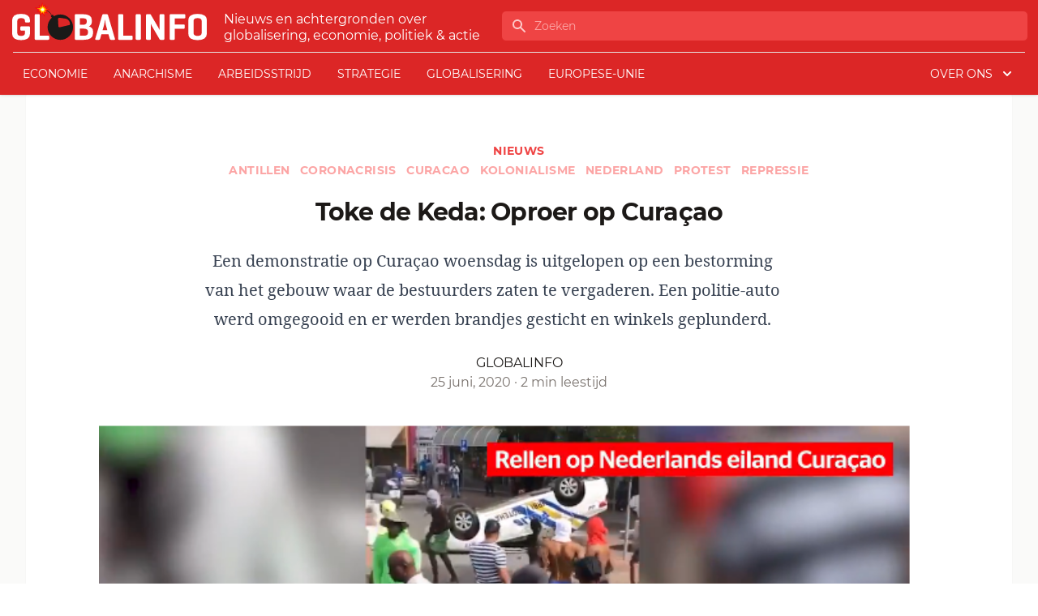

--- FILE ---
content_type: text/html; charset=UTF-8
request_url: https://www.globalinfo.nl/nieuws/toke-de-keda-oproer-op-curacao/
body_size: 16347
content:
<!doctype html>
<html lang="nl">
<head>
  <meta charset="utf-8">
  <meta name="viewport" content="width=device-width, initial-scale=1">
  <title>Toke de Keda: Oproer op Curaçao | globalinfo.nl</title>

<!-- The SEO Framework by Sybre Waaijer -->
<meta name="description" content="Een demonstratie op Cura&ccedil;ao woensdag is uitgelopen op een bestorming van het gebouw waar de bestuurders zaten te vergaderen. Een politie-auto werd omgegooid en&#8230;" />
<meta property="og:image" content="https://www.globalinfo.nl/app/uploads/2020/06/Screenshot_2020-06-25_13-59-53.png" />
<meta property="og:image:width" content="656" />
<meta property="og:image:height" content="372" />
<meta property="og:locale" content="nl_NL" />
<meta property="og:type" content="article" />
<meta property="og:title" content="Toke de Keda: Oproer op Curaçao | globalinfo.nl" />
<meta property="og:description" content="Een demonstratie op Cura&ccedil;ao woensdag is uitgelopen op een bestorming van het gebouw waar de bestuurders zaten te vergaderen. Een politie-auto werd omgegooid en er werden brandjes gesticht en winkels&#8230;" />
<meta property="og:url" content="https://www.globalinfo.nl/nieuws/toke-de-keda-oproer-op-curacao/" />
<meta property="og:site_name" content="globalinfo.nl" />
<meta property="og:updated_time" content="2023-03-07T19:06+00:00" />
<meta property="article:published_time" content="2020-06-25T12:50+00:00" />
<meta property="article:modified_time" content="2023-03-07T19:06+00:00" />
<meta name="twitter:card" content="summary_large_image" />
<meta name="twitter:title" content="Toke de Keda: Oproer op Curaçao | globalinfo.nl" />
<meta name="twitter:description" content="Een demonstratie op Cura&ccedil;ao woensdag is uitgelopen op een bestorming van het gebouw waar de bestuurders zaten te vergaderen. Een politie-auto werd omgegooid en er werden brandjes gesticht en winkels&#8230;" />
<meta name="twitter:image" content="https://www.globalinfo.nl/app/uploads/2020/06/Screenshot_2020-06-25_13-59-53.png" />
<link rel="canonical" href="https://www.globalinfo.nl/nieuws/toke-de-keda-oproer-op-curacao/" />
<script type="application/ld+json">{"@context":"https://schema.org","@type":"BreadcrumbList","itemListElement":[{"@type":"ListItem","position":1,"item":{"@id":"https://www.globalinfo.nl/","name":"globalinfo.nl"}},{"@type":"ListItem","position":2,"item":{"@id":"/category/nieuws/","name":"Nieuws"}},{"@type":"ListItem","position":3,"item":{"@id":"https://www.globalinfo.nl/nieuws/toke-de-keda-oproer-op-curacao/","name":"Toke de Keda: Oproer op Cura\u00e7ao"}}]}</script>
<meta name="google-site-verification" content="VhRw1Ruu375Qap35Y5MqNdFK6m8StmN2au2wul3qt_Q" />
<!-- / The SEO Framework by Sybre Waaijer | 9.69ms meta | 0.28ms boot -->

<link rel='dns-prefetch' href='//plausible.io' />
<style id='global-styles-inline-css'>
body{--wp--preset--color--black: #000;--wp--preset--color--cyan-bluish-gray: #abb8c3;--wp--preset--color--white: #fff;--wp--preset--color--pale-pink: #f78da7;--wp--preset--color--vivid-red: #cf2e2e;--wp--preset--color--luminous-vivid-orange: #ff6900;--wp--preset--color--luminous-vivid-amber: #fcb900;--wp--preset--color--light-green-cyan: #7bdcb5;--wp--preset--color--vivid-green-cyan: #00d084;--wp--preset--color--pale-cyan-blue: #8ed1fc;--wp--preset--color--vivid-cyan-blue: #0693e3;--wp--preset--color--vivid-purple: #9b51e0;--wp--preset--color--inherit: inherit;--wp--preset--color--current: currentcolor;--wp--preset--color--transparent: transparent;--wp--preset--color--slate-50: #f8fafc;--wp--preset--color--slate-100: #f1f5f9;--wp--preset--color--slate-200: #e2e8f0;--wp--preset--color--slate-300: #cbd5e1;--wp--preset--color--slate-400: #94a3b8;--wp--preset--color--slate-500: #64748b;--wp--preset--color--slate-600: #475569;--wp--preset--color--slate-700: #334155;--wp--preset--color--slate-800: #1e293b;--wp--preset--color--slate-900: #0f172a;--wp--preset--color--gray-50: #fafaf9;--wp--preset--color--gray-100: #f5f5f4;--wp--preset--color--gray-200: #e7e5e4;--wp--preset--color--gray-300: #d6d3d1;--wp--preset--color--gray-400: #a8a29e;--wp--preset--color--gray-500: #78716c;--wp--preset--color--gray-600: #57534e;--wp--preset--color--gray-700: #44403c;--wp--preset--color--gray-800: #292524;--wp--preset--color--gray-900: #1c1917;--wp--preset--color--zinc-50: #fafafa;--wp--preset--color--zinc-100: #f4f4f5;--wp--preset--color--zinc-200: #e4e4e7;--wp--preset--color--zinc-300: #d4d4d8;--wp--preset--color--zinc-400: #a1a1aa;--wp--preset--color--zinc-500: #71717a;--wp--preset--color--zinc-600: #52525b;--wp--preset--color--zinc-700: #3f3f46;--wp--preset--color--zinc-800: #27272a;--wp--preset--color--zinc-900: #18181b;--wp--preset--color--neutral-50: #fafafa;--wp--preset--color--neutral-100: #f5f5f5;--wp--preset--color--neutral-200: #e5e5e5;--wp--preset--color--neutral-300: #d4d4d4;--wp--preset--color--neutral-400: #a3a3a3;--wp--preset--color--neutral-500: #737373;--wp--preset--color--neutral-600: #525252;--wp--preset--color--neutral-700: #404040;--wp--preset--color--neutral-800: #262626;--wp--preset--color--neutral-900: #171717;--wp--preset--color--stone-50: #fafaf9;--wp--preset--color--stone-100: #f5f5f4;--wp--preset--color--stone-200: #e7e5e4;--wp--preset--color--stone-300: #d6d3d1;--wp--preset--color--stone-400: #a8a29e;--wp--preset--color--stone-500: #78716c;--wp--preset--color--stone-600: #57534e;--wp--preset--color--stone-700: #44403c;--wp--preset--color--stone-800: #292524;--wp--preset--color--stone-900: #1c1917;--wp--preset--color--red-50: #fef2f2;--wp--preset--color--red-100: #fee2e2;--wp--preset--color--red-200: #fecaca;--wp--preset--color--red-300: #fca5a5;--wp--preset--color--red-400: #f87171;--wp--preset--color--red-500: #ef4444;--wp--preset--color--red-600: #dc2626;--wp--preset--color--red-700: #b91c1c;--wp--preset--color--red-800: #991b1b;--wp--preset--color--red-900: #7f1d1d;--wp--preset--color--orange-50: #fff7ed;--wp--preset--color--orange-100: #ffedd5;--wp--preset--color--orange-200: #fed7aa;--wp--preset--color--orange-300: #fdba74;--wp--preset--color--orange-400: #fb923c;--wp--preset--color--orange-500: #f97316;--wp--preset--color--orange-600: #ea580c;--wp--preset--color--orange-700: #c2410c;--wp--preset--color--orange-800: #9a3412;--wp--preset--color--orange-900: #7c2d12;--wp--preset--color--amber-50: #fffbeb;--wp--preset--color--amber-100: #fef3c7;--wp--preset--color--amber-200: #fde68a;--wp--preset--color--amber-300: #fcd34d;--wp--preset--color--amber-400: #fbbf24;--wp--preset--color--amber-500: #f59e0b;--wp--preset--color--amber-600: #d97706;--wp--preset--color--amber-700: #b45309;--wp--preset--color--amber-800: #92400e;--wp--preset--color--amber-900: #78350f;--wp--preset--color--yellow-50: #fefce8;--wp--preset--color--yellow-100: #fef9c3;--wp--preset--color--yellow-200: #fef08a;--wp--preset--color--yellow-300: #fde047;--wp--preset--color--yellow-400: #facc15;--wp--preset--color--yellow-500: #eab308;--wp--preset--color--yellow-600: #ca8a04;--wp--preset--color--yellow-700: #a16207;--wp--preset--color--yellow-800: #854d0e;--wp--preset--color--yellow-900: #713f12;--wp--preset--color--lime-50: #f7fee7;--wp--preset--color--lime-100: #ecfccb;--wp--preset--color--lime-200: #d9f99d;--wp--preset--color--lime-300: #bef264;--wp--preset--color--lime-400: #a3e635;--wp--preset--color--lime-500: #84cc16;--wp--preset--color--lime-600: #65a30d;--wp--preset--color--lime-700: #4d7c0f;--wp--preset--color--lime-800: #3f6212;--wp--preset--color--lime-900: #365314;--wp--preset--color--green-50: #f0fdf4;--wp--preset--color--green-100: #dcfce7;--wp--preset--color--green-200: #bbf7d0;--wp--preset--color--green-300: #86efac;--wp--preset--color--green-400: #4ade80;--wp--preset--color--green-500: #22c55e;--wp--preset--color--green-600: #16a34a;--wp--preset--color--green-700: #15803d;--wp--preset--color--green-800: #166534;--wp--preset--color--green-900: #14532d;--wp--preset--color--emerald-50: #ecfdf5;--wp--preset--color--emerald-100: #d1fae5;--wp--preset--color--emerald-200: #a7f3d0;--wp--preset--color--emerald-300: #6ee7b7;--wp--preset--color--emerald-400: #34d399;--wp--preset--color--emerald-500: #10b981;--wp--preset--color--emerald-600: #059669;--wp--preset--color--emerald-700: #047857;--wp--preset--color--emerald-800: #065f46;--wp--preset--color--emerald-900: #064e3b;--wp--preset--color--teal-50: #f0fdfa;--wp--preset--color--teal-100: #ccfbf1;--wp--preset--color--teal-200: #99f6e4;--wp--preset--color--teal-300: #5eead4;--wp--preset--color--teal-400: #2dd4bf;--wp--preset--color--teal-500: #14b8a6;--wp--preset--color--teal-600: #0d9488;--wp--preset--color--teal-700: #0f766e;--wp--preset--color--teal-800: #115e59;--wp--preset--color--teal-900: #134e4a;--wp--preset--color--cyan-50: #ecfeff;--wp--preset--color--cyan-100: #cffafe;--wp--preset--color--cyan-200: #a5f3fc;--wp--preset--color--cyan-300: #67e8f9;--wp--preset--color--cyan-400: #22d3ee;--wp--preset--color--cyan-500: #06b6d4;--wp--preset--color--cyan-600: #0891b2;--wp--preset--color--cyan-700: #0e7490;--wp--preset--color--cyan-800: #155e75;--wp--preset--color--cyan-900: #164e63;--wp--preset--color--sky-50: #f0f9ff;--wp--preset--color--sky-100: #e0f2fe;--wp--preset--color--sky-200: #bae6fd;--wp--preset--color--sky-300: #7dd3fc;--wp--preset--color--sky-400: #38bdf8;--wp--preset--color--sky-500: #0ea5e9;--wp--preset--color--sky-600: #0284c7;--wp--preset--color--sky-700: #0369a1;--wp--preset--color--sky-800: #075985;--wp--preset--color--sky-900: #0c4a6e;--wp--preset--color--blue-50: #eff6ff;--wp--preset--color--blue-100: #dbeafe;--wp--preset--color--blue-200: #bfdbfe;--wp--preset--color--blue-300: #93c5fd;--wp--preset--color--blue-400: #60a5fa;--wp--preset--color--blue-500: #3b82f6;--wp--preset--color--blue-600: #2563eb;--wp--preset--color--blue-700: #1d4ed8;--wp--preset--color--blue-800: #1e40af;--wp--preset--color--blue-900: #1e3a8a;--wp--preset--color--indigo-50: #eef2ff;--wp--preset--color--indigo-100: #e0e7ff;--wp--preset--color--indigo-200: #c7d2fe;--wp--preset--color--indigo-300: #a5b4fc;--wp--preset--color--indigo-400: #818cf8;--wp--preset--color--indigo-500: #6366f1;--wp--preset--color--indigo-600: #4f46e5;--wp--preset--color--indigo-700: #4338ca;--wp--preset--color--indigo-800: #3730a3;--wp--preset--color--indigo-900: #312e81;--wp--preset--color--violet-50: #f5f3ff;--wp--preset--color--violet-100: #ede9fe;--wp--preset--color--violet-200: #ddd6fe;--wp--preset--color--violet-300: #c4b5fd;--wp--preset--color--violet-400: #a78bfa;--wp--preset--color--violet-500: #8b5cf6;--wp--preset--color--violet-600: #7c3aed;--wp--preset--color--violet-700: #6d28d9;--wp--preset--color--violet-800: #5b21b6;--wp--preset--color--violet-900: #4c1d95;--wp--preset--color--purple-50: #faf5ff;--wp--preset--color--purple-100: #f3e8ff;--wp--preset--color--purple-200: #e9d5ff;--wp--preset--color--purple-300: #d8b4fe;--wp--preset--color--purple-400: #c084fc;--wp--preset--color--purple-500: #a855f7;--wp--preset--color--purple-600: #9333ea;--wp--preset--color--purple-700: #7e22ce;--wp--preset--color--purple-800: #6b21a8;--wp--preset--color--purple-900: #581c87;--wp--preset--color--fuchsia-50: #fdf4ff;--wp--preset--color--fuchsia-100: #fae8ff;--wp--preset--color--fuchsia-200: #f5d0fe;--wp--preset--color--fuchsia-300: #f0abfc;--wp--preset--color--fuchsia-400: #e879f9;--wp--preset--color--fuchsia-500: #d946ef;--wp--preset--color--fuchsia-600: #c026d3;--wp--preset--color--fuchsia-700: #a21caf;--wp--preset--color--fuchsia-800: #86198f;--wp--preset--color--fuchsia-900: #701a75;--wp--preset--color--pink-50: #fdf2f8;--wp--preset--color--pink-100: #fce7f3;--wp--preset--color--pink-200: #fbcfe8;--wp--preset--color--pink-300: #f9a8d4;--wp--preset--color--pink-400: #f472b6;--wp--preset--color--pink-500: #ec4899;--wp--preset--color--pink-600: #db2777;--wp--preset--color--pink-700: #be185d;--wp--preset--color--pink-800: #9d174d;--wp--preset--color--pink-900: #831843;--wp--preset--color--rose-50: #fff1f2;--wp--preset--color--rose-100: #ffe4e6;--wp--preset--color--rose-200: #fecdd3;--wp--preset--color--rose-300: #fda4af;--wp--preset--color--rose-400: #fb7185;--wp--preset--color--rose-500: #f43f5e;--wp--preset--color--rose-600: #e11d48;--wp--preset--color--rose-700: #be123c;--wp--preset--color--rose-800: #9f1239;--wp--preset--color--rose-900: #881337;--wp--preset--color--primary: #d52149;--wp--preset--color--secondary: #222222;--wp--preset--gradient--vivid-cyan-blue-to-vivid-purple: linear-gradient(135deg,rgba(6,147,227,1) 0%,rgb(155,81,224) 100%);--wp--preset--gradient--light-green-cyan-to-vivid-green-cyan: linear-gradient(135deg,rgb(122,220,180) 0%,rgb(0,208,130) 100%);--wp--preset--gradient--luminous-vivid-amber-to-luminous-vivid-orange: linear-gradient(135deg,rgba(252,185,0,1) 0%,rgba(255,105,0,1) 100%);--wp--preset--gradient--luminous-vivid-orange-to-vivid-red: linear-gradient(135deg,rgba(255,105,0,1) 0%,rgb(207,46,46) 100%);--wp--preset--gradient--very-light-gray-to-cyan-bluish-gray: linear-gradient(135deg,rgb(238,238,238) 0%,rgb(169,184,195) 100%);--wp--preset--gradient--cool-to-warm-spectrum: linear-gradient(135deg,rgb(74,234,220) 0%,rgb(151,120,209) 20%,rgb(207,42,186) 40%,rgb(238,44,130) 60%,rgb(251,105,98) 80%,rgb(254,248,76) 100%);--wp--preset--gradient--blush-light-purple: linear-gradient(135deg,rgb(255,206,236) 0%,rgb(152,150,240) 100%);--wp--preset--gradient--blush-bordeaux: linear-gradient(135deg,rgb(254,205,165) 0%,rgb(254,45,45) 50%,rgb(107,0,62) 100%);--wp--preset--gradient--luminous-dusk: linear-gradient(135deg,rgb(255,203,112) 0%,rgb(199,81,192) 50%,rgb(65,88,208) 100%);--wp--preset--gradient--pale-ocean: linear-gradient(135deg,rgb(255,245,203) 0%,rgb(182,227,212) 50%,rgb(51,167,181) 100%);--wp--preset--gradient--electric-grass: linear-gradient(135deg,rgb(202,248,128) 0%,rgb(113,206,126) 100%);--wp--preset--gradient--midnight: linear-gradient(135deg,rgb(2,3,129) 0%,rgb(40,116,252) 100%);--wp--preset--font-size--small: 13px;--wp--preset--font-size--medium: 20px;--wp--preset--font-size--large: 36px;--wp--preset--font-size--x-large: 42px;--wp--preset--font-size--xs: 0.75rem;--wp--preset--font-size--sm: 0.875rem;--wp--preset--font-size--base: 1rem;--wp--preset--font-size--lg: 1.125rem;--wp--preset--font-size--xl: 1.25rem;--wp--preset--font-size--2-xl: 1.5rem;--wp--preset--font-size--3-xl: 1.875rem;--wp--preset--font-size--4-xl: 2.25rem;--wp--preset--font-size--5-xl: 3rem;--wp--preset--font-size--6-xl: 3.75rem;--wp--preset--font-size--7-xl: 4.5rem;--wp--preset--font-size--8-xl: 6rem;--wp--preset--font-size--9-xl: 8rem;--wp--preset--font-family--sans: Montserrat,ui-sans-serif,system-ui,-apple-system,BlinkMacSystemFont,"Segoe UI",Roboto,"Helvetica Neue",Arial,"Noto Sans",sans-serif,"Apple Color Emoji","Segoe UI Emoji","Segoe UI Symbol","Noto Color Emoji";--wp--preset--font-family--serif: Noto Serif,ui-serif,Georgia,Cambria,"Times New Roman",Times,serif;--wp--preset--font-family--mono: ui-monospace,SFMono-Regular,Menlo,Monaco,Consolas,"Liberation Mono","Courier New",monospace;--wp--preset--spacing--20: 0.44rem;--wp--preset--spacing--30: 0.67rem;--wp--preset--spacing--40: 1rem;--wp--preset--spacing--50: 1.5rem;--wp--preset--spacing--60: 2.25rem;--wp--preset--spacing--70: 3.38rem;--wp--preset--spacing--80: 5.06rem;--wp--preset--shadow--natural: 6px 6px 9px rgba(0, 0, 0, 0.2);--wp--preset--shadow--deep: 12px 12px 50px rgba(0, 0, 0, 0.4);--wp--preset--shadow--sharp: 6px 6px 0px rgba(0, 0, 0, 0.2);--wp--preset--shadow--outlined: 6px 6px 0px -3px rgba(255, 255, 255, 1), 6px 6px rgba(0, 0, 0, 1);--wp--preset--shadow--crisp: 6px 6px 0px rgba(0, 0, 0, 1);}body { margin: 0; }.wp-site-blocks > .alignleft { float: left; margin-right: 2em; }.wp-site-blocks > .alignright { float: right; margin-left: 2em; }.wp-site-blocks > .aligncenter { justify-content: center; margin-left: auto; margin-right: auto; }:where(.is-layout-flex){gap: 0.5em;}:where(.is-layout-grid){gap: 0.5em;}body .is-layout-flow > .alignleft{float: left;margin-inline-start: 0;margin-inline-end: 2em;}body .is-layout-flow > .alignright{float: right;margin-inline-start: 2em;margin-inline-end: 0;}body .is-layout-flow > .aligncenter{margin-left: auto !important;margin-right: auto !important;}body .is-layout-constrained > .alignleft{float: left;margin-inline-start: 0;margin-inline-end: 2em;}body .is-layout-constrained > .alignright{float: right;margin-inline-start: 2em;margin-inline-end: 0;}body .is-layout-constrained > .aligncenter{margin-left: auto !important;margin-right: auto !important;}body .is-layout-constrained > :where(:not(.alignleft):not(.alignright):not(.alignfull)){max-width: var(--wp--style--global--content-size);margin-left: auto !important;margin-right: auto !important;}body .is-layout-constrained > .alignwide{max-width: var(--wp--style--global--wide-size);}body .is-layout-flex{display: flex;}body .is-layout-flex{flex-wrap: wrap;align-items: center;}body .is-layout-flex > *{margin: 0;}body .is-layout-grid{display: grid;}body .is-layout-grid > *{margin: 0;}body{padding-top: 0px;padding-right: 0px;padding-bottom: 0px;padding-left: 0px;}a:where(:not(.wp-element-button)){text-decoration: underline;}.wp-element-button, .wp-block-button__link{background-color: #32373c;border-width: 0;color: #fff;font-family: inherit;font-size: inherit;line-height: inherit;padding: calc(0.667em + 2px) calc(1.333em + 2px);text-decoration: none;}.has-black-color{color: var(--wp--preset--color--black) !important;}.has-cyan-bluish-gray-color{color: var(--wp--preset--color--cyan-bluish-gray) !important;}.has-white-color{color: var(--wp--preset--color--white) !important;}.has-pale-pink-color{color: var(--wp--preset--color--pale-pink) !important;}.has-vivid-red-color{color: var(--wp--preset--color--vivid-red) !important;}.has-luminous-vivid-orange-color{color: var(--wp--preset--color--luminous-vivid-orange) !important;}.has-luminous-vivid-amber-color{color: var(--wp--preset--color--luminous-vivid-amber) !important;}.has-light-green-cyan-color{color: var(--wp--preset--color--light-green-cyan) !important;}.has-vivid-green-cyan-color{color: var(--wp--preset--color--vivid-green-cyan) !important;}.has-pale-cyan-blue-color{color: var(--wp--preset--color--pale-cyan-blue) !important;}.has-vivid-cyan-blue-color{color: var(--wp--preset--color--vivid-cyan-blue) !important;}.has-vivid-purple-color{color: var(--wp--preset--color--vivid-purple) !important;}.has-inherit-color{color: var(--wp--preset--color--inherit) !important;}.has-current-color{color: var(--wp--preset--color--current) !important;}.has-transparent-color{color: var(--wp--preset--color--transparent) !important;}.has-slate-50-color{color: var(--wp--preset--color--slate-50) !important;}.has-slate-100-color{color: var(--wp--preset--color--slate-100) !important;}.has-slate-200-color{color: var(--wp--preset--color--slate-200) !important;}.has-slate-300-color{color: var(--wp--preset--color--slate-300) !important;}.has-slate-400-color{color: var(--wp--preset--color--slate-400) !important;}.has-slate-500-color{color: var(--wp--preset--color--slate-500) !important;}.has-slate-600-color{color: var(--wp--preset--color--slate-600) !important;}.has-slate-700-color{color: var(--wp--preset--color--slate-700) !important;}.has-slate-800-color{color: var(--wp--preset--color--slate-800) !important;}.has-slate-900-color{color: var(--wp--preset--color--slate-900) !important;}.has-gray-50-color{color: var(--wp--preset--color--gray-50) !important;}.has-gray-100-color{color: var(--wp--preset--color--gray-100) !important;}.has-gray-200-color{color: var(--wp--preset--color--gray-200) !important;}.has-gray-300-color{color: var(--wp--preset--color--gray-300) !important;}.has-gray-400-color{color: var(--wp--preset--color--gray-400) !important;}.has-gray-500-color{color: var(--wp--preset--color--gray-500) !important;}.has-gray-600-color{color: var(--wp--preset--color--gray-600) !important;}.has-gray-700-color{color: var(--wp--preset--color--gray-700) !important;}.has-gray-800-color{color: var(--wp--preset--color--gray-800) !important;}.has-gray-900-color{color: var(--wp--preset--color--gray-900) !important;}.has-zinc-50-color{color: var(--wp--preset--color--zinc-50) !important;}.has-zinc-100-color{color: var(--wp--preset--color--zinc-100) !important;}.has-zinc-200-color{color: var(--wp--preset--color--zinc-200) !important;}.has-zinc-300-color{color: var(--wp--preset--color--zinc-300) !important;}.has-zinc-400-color{color: var(--wp--preset--color--zinc-400) !important;}.has-zinc-500-color{color: var(--wp--preset--color--zinc-500) !important;}.has-zinc-600-color{color: var(--wp--preset--color--zinc-600) !important;}.has-zinc-700-color{color: var(--wp--preset--color--zinc-700) !important;}.has-zinc-800-color{color: var(--wp--preset--color--zinc-800) !important;}.has-zinc-900-color{color: var(--wp--preset--color--zinc-900) !important;}.has-neutral-50-color{color: var(--wp--preset--color--neutral-50) !important;}.has-neutral-100-color{color: var(--wp--preset--color--neutral-100) !important;}.has-neutral-200-color{color: var(--wp--preset--color--neutral-200) !important;}.has-neutral-300-color{color: var(--wp--preset--color--neutral-300) !important;}.has-neutral-400-color{color: var(--wp--preset--color--neutral-400) !important;}.has-neutral-500-color{color: var(--wp--preset--color--neutral-500) !important;}.has-neutral-600-color{color: var(--wp--preset--color--neutral-600) !important;}.has-neutral-700-color{color: var(--wp--preset--color--neutral-700) !important;}.has-neutral-800-color{color: var(--wp--preset--color--neutral-800) !important;}.has-neutral-900-color{color: var(--wp--preset--color--neutral-900) !important;}.has-stone-50-color{color: var(--wp--preset--color--stone-50) !important;}.has-stone-100-color{color: var(--wp--preset--color--stone-100) !important;}.has-stone-200-color{color: var(--wp--preset--color--stone-200) !important;}.has-stone-300-color{color: var(--wp--preset--color--stone-300) !important;}.has-stone-400-color{color: var(--wp--preset--color--stone-400) !important;}.has-stone-500-color{color: var(--wp--preset--color--stone-500) !important;}.has-stone-600-color{color: var(--wp--preset--color--stone-600) !important;}.has-stone-700-color{color: var(--wp--preset--color--stone-700) !important;}.has-stone-800-color{color: var(--wp--preset--color--stone-800) !important;}.has-stone-900-color{color: var(--wp--preset--color--stone-900) !important;}.has-red-50-color{color: var(--wp--preset--color--red-50) !important;}.has-red-100-color{color: var(--wp--preset--color--red-100) !important;}.has-red-200-color{color: var(--wp--preset--color--red-200) !important;}.has-red-300-color{color: var(--wp--preset--color--red-300) !important;}.has-red-400-color{color: var(--wp--preset--color--red-400) !important;}.has-red-500-color{color: var(--wp--preset--color--red-500) !important;}.has-red-600-color{color: var(--wp--preset--color--red-600) !important;}.has-red-700-color{color: var(--wp--preset--color--red-700) !important;}.has-red-800-color{color: var(--wp--preset--color--red-800) !important;}.has-red-900-color{color: var(--wp--preset--color--red-900) !important;}.has-orange-50-color{color: var(--wp--preset--color--orange-50) !important;}.has-orange-100-color{color: var(--wp--preset--color--orange-100) !important;}.has-orange-200-color{color: var(--wp--preset--color--orange-200) !important;}.has-orange-300-color{color: var(--wp--preset--color--orange-300) !important;}.has-orange-400-color{color: var(--wp--preset--color--orange-400) !important;}.has-orange-500-color{color: var(--wp--preset--color--orange-500) !important;}.has-orange-600-color{color: var(--wp--preset--color--orange-600) !important;}.has-orange-700-color{color: var(--wp--preset--color--orange-700) !important;}.has-orange-800-color{color: var(--wp--preset--color--orange-800) !important;}.has-orange-900-color{color: var(--wp--preset--color--orange-900) !important;}.has-amber-50-color{color: var(--wp--preset--color--amber-50) !important;}.has-amber-100-color{color: var(--wp--preset--color--amber-100) !important;}.has-amber-200-color{color: var(--wp--preset--color--amber-200) !important;}.has-amber-300-color{color: var(--wp--preset--color--amber-300) !important;}.has-amber-400-color{color: var(--wp--preset--color--amber-400) !important;}.has-amber-500-color{color: var(--wp--preset--color--amber-500) !important;}.has-amber-600-color{color: var(--wp--preset--color--amber-600) !important;}.has-amber-700-color{color: var(--wp--preset--color--amber-700) !important;}.has-amber-800-color{color: var(--wp--preset--color--amber-800) !important;}.has-amber-900-color{color: var(--wp--preset--color--amber-900) !important;}.has-yellow-50-color{color: var(--wp--preset--color--yellow-50) !important;}.has-yellow-100-color{color: var(--wp--preset--color--yellow-100) !important;}.has-yellow-200-color{color: var(--wp--preset--color--yellow-200) !important;}.has-yellow-300-color{color: var(--wp--preset--color--yellow-300) !important;}.has-yellow-400-color{color: var(--wp--preset--color--yellow-400) !important;}.has-yellow-500-color{color: var(--wp--preset--color--yellow-500) !important;}.has-yellow-600-color{color: var(--wp--preset--color--yellow-600) !important;}.has-yellow-700-color{color: var(--wp--preset--color--yellow-700) !important;}.has-yellow-800-color{color: var(--wp--preset--color--yellow-800) !important;}.has-yellow-900-color{color: var(--wp--preset--color--yellow-900) !important;}.has-lime-50-color{color: var(--wp--preset--color--lime-50) !important;}.has-lime-100-color{color: var(--wp--preset--color--lime-100) !important;}.has-lime-200-color{color: var(--wp--preset--color--lime-200) !important;}.has-lime-300-color{color: var(--wp--preset--color--lime-300) !important;}.has-lime-400-color{color: var(--wp--preset--color--lime-400) !important;}.has-lime-500-color{color: var(--wp--preset--color--lime-500) !important;}.has-lime-600-color{color: var(--wp--preset--color--lime-600) !important;}.has-lime-700-color{color: var(--wp--preset--color--lime-700) !important;}.has-lime-800-color{color: var(--wp--preset--color--lime-800) !important;}.has-lime-900-color{color: var(--wp--preset--color--lime-900) !important;}.has-green-50-color{color: var(--wp--preset--color--green-50) !important;}.has-green-100-color{color: var(--wp--preset--color--green-100) !important;}.has-green-200-color{color: var(--wp--preset--color--green-200) !important;}.has-green-300-color{color: var(--wp--preset--color--green-300) !important;}.has-green-400-color{color: var(--wp--preset--color--green-400) !important;}.has-green-500-color{color: var(--wp--preset--color--green-500) !important;}.has-green-600-color{color: var(--wp--preset--color--green-600) !important;}.has-green-700-color{color: var(--wp--preset--color--green-700) !important;}.has-green-800-color{color: var(--wp--preset--color--green-800) !important;}.has-green-900-color{color: var(--wp--preset--color--green-900) !important;}.has-emerald-50-color{color: var(--wp--preset--color--emerald-50) !important;}.has-emerald-100-color{color: var(--wp--preset--color--emerald-100) !important;}.has-emerald-200-color{color: var(--wp--preset--color--emerald-200) !important;}.has-emerald-300-color{color: var(--wp--preset--color--emerald-300) !important;}.has-emerald-400-color{color: var(--wp--preset--color--emerald-400) !important;}.has-emerald-500-color{color: var(--wp--preset--color--emerald-500) !important;}.has-emerald-600-color{color: var(--wp--preset--color--emerald-600) !important;}.has-emerald-700-color{color: var(--wp--preset--color--emerald-700) !important;}.has-emerald-800-color{color: var(--wp--preset--color--emerald-800) !important;}.has-emerald-900-color{color: var(--wp--preset--color--emerald-900) !important;}.has-teal-50-color{color: var(--wp--preset--color--teal-50) !important;}.has-teal-100-color{color: var(--wp--preset--color--teal-100) !important;}.has-teal-200-color{color: var(--wp--preset--color--teal-200) !important;}.has-teal-300-color{color: var(--wp--preset--color--teal-300) !important;}.has-teal-400-color{color: var(--wp--preset--color--teal-400) !important;}.has-teal-500-color{color: var(--wp--preset--color--teal-500) !important;}.has-teal-600-color{color: var(--wp--preset--color--teal-600) !important;}.has-teal-700-color{color: var(--wp--preset--color--teal-700) !important;}.has-teal-800-color{color: var(--wp--preset--color--teal-800) !important;}.has-teal-900-color{color: var(--wp--preset--color--teal-900) !important;}.has-cyan-50-color{color: var(--wp--preset--color--cyan-50) !important;}.has-cyan-100-color{color: var(--wp--preset--color--cyan-100) !important;}.has-cyan-200-color{color: var(--wp--preset--color--cyan-200) !important;}.has-cyan-300-color{color: var(--wp--preset--color--cyan-300) !important;}.has-cyan-400-color{color: var(--wp--preset--color--cyan-400) !important;}.has-cyan-500-color{color: var(--wp--preset--color--cyan-500) !important;}.has-cyan-600-color{color: var(--wp--preset--color--cyan-600) !important;}.has-cyan-700-color{color: var(--wp--preset--color--cyan-700) !important;}.has-cyan-800-color{color: var(--wp--preset--color--cyan-800) !important;}.has-cyan-900-color{color: var(--wp--preset--color--cyan-900) !important;}.has-sky-50-color{color: var(--wp--preset--color--sky-50) !important;}.has-sky-100-color{color: var(--wp--preset--color--sky-100) !important;}.has-sky-200-color{color: var(--wp--preset--color--sky-200) !important;}.has-sky-300-color{color: var(--wp--preset--color--sky-300) !important;}.has-sky-400-color{color: var(--wp--preset--color--sky-400) !important;}.has-sky-500-color{color: var(--wp--preset--color--sky-500) !important;}.has-sky-600-color{color: var(--wp--preset--color--sky-600) !important;}.has-sky-700-color{color: var(--wp--preset--color--sky-700) !important;}.has-sky-800-color{color: var(--wp--preset--color--sky-800) !important;}.has-sky-900-color{color: var(--wp--preset--color--sky-900) !important;}.has-blue-50-color{color: var(--wp--preset--color--blue-50) !important;}.has-blue-100-color{color: var(--wp--preset--color--blue-100) !important;}.has-blue-200-color{color: var(--wp--preset--color--blue-200) !important;}.has-blue-300-color{color: var(--wp--preset--color--blue-300) !important;}.has-blue-400-color{color: var(--wp--preset--color--blue-400) !important;}.has-blue-500-color{color: var(--wp--preset--color--blue-500) !important;}.has-blue-600-color{color: var(--wp--preset--color--blue-600) !important;}.has-blue-700-color{color: var(--wp--preset--color--blue-700) !important;}.has-blue-800-color{color: var(--wp--preset--color--blue-800) !important;}.has-blue-900-color{color: var(--wp--preset--color--blue-900) !important;}.has-indigo-50-color{color: var(--wp--preset--color--indigo-50) !important;}.has-indigo-100-color{color: var(--wp--preset--color--indigo-100) !important;}.has-indigo-200-color{color: var(--wp--preset--color--indigo-200) !important;}.has-indigo-300-color{color: var(--wp--preset--color--indigo-300) !important;}.has-indigo-400-color{color: var(--wp--preset--color--indigo-400) !important;}.has-indigo-500-color{color: var(--wp--preset--color--indigo-500) !important;}.has-indigo-600-color{color: var(--wp--preset--color--indigo-600) !important;}.has-indigo-700-color{color: var(--wp--preset--color--indigo-700) !important;}.has-indigo-800-color{color: var(--wp--preset--color--indigo-800) !important;}.has-indigo-900-color{color: var(--wp--preset--color--indigo-900) !important;}.has-violet-50-color{color: var(--wp--preset--color--violet-50) !important;}.has-violet-100-color{color: var(--wp--preset--color--violet-100) !important;}.has-violet-200-color{color: var(--wp--preset--color--violet-200) !important;}.has-violet-300-color{color: var(--wp--preset--color--violet-300) !important;}.has-violet-400-color{color: var(--wp--preset--color--violet-400) !important;}.has-violet-500-color{color: var(--wp--preset--color--violet-500) !important;}.has-violet-600-color{color: var(--wp--preset--color--violet-600) !important;}.has-violet-700-color{color: var(--wp--preset--color--violet-700) !important;}.has-violet-800-color{color: var(--wp--preset--color--violet-800) !important;}.has-violet-900-color{color: var(--wp--preset--color--violet-900) !important;}.has-purple-50-color{color: var(--wp--preset--color--purple-50) !important;}.has-purple-100-color{color: var(--wp--preset--color--purple-100) !important;}.has-purple-200-color{color: var(--wp--preset--color--purple-200) !important;}.has-purple-300-color{color: var(--wp--preset--color--purple-300) !important;}.has-purple-400-color{color: var(--wp--preset--color--purple-400) !important;}.has-purple-500-color{color: var(--wp--preset--color--purple-500) !important;}.has-purple-600-color{color: var(--wp--preset--color--purple-600) !important;}.has-purple-700-color{color: var(--wp--preset--color--purple-700) !important;}.has-purple-800-color{color: var(--wp--preset--color--purple-800) !important;}.has-purple-900-color{color: var(--wp--preset--color--purple-900) !important;}.has-fuchsia-50-color{color: var(--wp--preset--color--fuchsia-50) !important;}.has-fuchsia-100-color{color: var(--wp--preset--color--fuchsia-100) !important;}.has-fuchsia-200-color{color: var(--wp--preset--color--fuchsia-200) !important;}.has-fuchsia-300-color{color: var(--wp--preset--color--fuchsia-300) !important;}.has-fuchsia-400-color{color: var(--wp--preset--color--fuchsia-400) !important;}.has-fuchsia-500-color{color: var(--wp--preset--color--fuchsia-500) !important;}.has-fuchsia-600-color{color: var(--wp--preset--color--fuchsia-600) !important;}.has-fuchsia-700-color{color: var(--wp--preset--color--fuchsia-700) !important;}.has-fuchsia-800-color{color: var(--wp--preset--color--fuchsia-800) !important;}.has-fuchsia-900-color{color: var(--wp--preset--color--fuchsia-900) !important;}.has-pink-50-color{color: var(--wp--preset--color--pink-50) !important;}.has-pink-100-color{color: var(--wp--preset--color--pink-100) !important;}.has-pink-200-color{color: var(--wp--preset--color--pink-200) !important;}.has-pink-300-color{color: var(--wp--preset--color--pink-300) !important;}.has-pink-400-color{color: var(--wp--preset--color--pink-400) !important;}.has-pink-500-color{color: var(--wp--preset--color--pink-500) !important;}.has-pink-600-color{color: var(--wp--preset--color--pink-600) !important;}.has-pink-700-color{color: var(--wp--preset--color--pink-700) !important;}.has-pink-800-color{color: var(--wp--preset--color--pink-800) !important;}.has-pink-900-color{color: var(--wp--preset--color--pink-900) !important;}.has-rose-50-color{color: var(--wp--preset--color--rose-50) !important;}.has-rose-100-color{color: var(--wp--preset--color--rose-100) !important;}.has-rose-200-color{color: var(--wp--preset--color--rose-200) !important;}.has-rose-300-color{color: var(--wp--preset--color--rose-300) !important;}.has-rose-400-color{color: var(--wp--preset--color--rose-400) !important;}.has-rose-500-color{color: var(--wp--preset--color--rose-500) !important;}.has-rose-600-color{color: var(--wp--preset--color--rose-600) !important;}.has-rose-700-color{color: var(--wp--preset--color--rose-700) !important;}.has-rose-800-color{color: var(--wp--preset--color--rose-800) !important;}.has-rose-900-color{color: var(--wp--preset--color--rose-900) !important;}.has-primary-color{color: var(--wp--preset--color--primary) !important;}.has-secondary-color{color: var(--wp--preset--color--secondary) !important;}.has-black-background-color{background-color: var(--wp--preset--color--black) !important;}.has-cyan-bluish-gray-background-color{background-color: var(--wp--preset--color--cyan-bluish-gray) !important;}.has-white-background-color{background-color: var(--wp--preset--color--white) !important;}.has-pale-pink-background-color{background-color: var(--wp--preset--color--pale-pink) !important;}.has-vivid-red-background-color{background-color: var(--wp--preset--color--vivid-red) !important;}.has-luminous-vivid-orange-background-color{background-color: var(--wp--preset--color--luminous-vivid-orange) !important;}.has-luminous-vivid-amber-background-color{background-color: var(--wp--preset--color--luminous-vivid-amber) !important;}.has-light-green-cyan-background-color{background-color: var(--wp--preset--color--light-green-cyan) !important;}.has-vivid-green-cyan-background-color{background-color: var(--wp--preset--color--vivid-green-cyan) !important;}.has-pale-cyan-blue-background-color{background-color: var(--wp--preset--color--pale-cyan-blue) !important;}.has-vivid-cyan-blue-background-color{background-color: var(--wp--preset--color--vivid-cyan-blue) !important;}.has-vivid-purple-background-color{background-color: var(--wp--preset--color--vivid-purple) !important;}.has-inherit-background-color{background-color: var(--wp--preset--color--inherit) !important;}.has-current-background-color{background-color: var(--wp--preset--color--current) !important;}.has-transparent-background-color{background-color: var(--wp--preset--color--transparent) !important;}.has-slate-50-background-color{background-color: var(--wp--preset--color--slate-50) !important;}.has-slate-100-background-color{background-color: var(--wp--preset--color--slate-100) !important;}.has-slate-200-background-color{background-color: var(--wp--preset--color--slate-200) !important;}.has-slate-300-background-color{background-color: var(--wp--preset--color--slate-300) !important;}.has-slate-400-background-color{background-color: var(--wp--preset--color--slate-400) !important;}.has-slate-500-background-color{background-color: var(--wp--preset--color--slate-500) !important;}.has-slate-600-background-color{background-color: var(--wp--preset--color--slate-600) !important;}.has-slate-700-background-color{background-color: var(--wp--preset--color--slate-700) !important;}.has-slate-800-background-color{background-color: var(--wp--preset--color--slate-800) !important;}.has-slate-900-background-color{background-color: var(--wp--preset--color--slate-900) !important;}.has-gray-50-background-color{background-color: var(--wp--preset--color--gray-50) !important;}.has-gray-100-background-color{background-color: var(--wp--preset--color--gray-100) !important;}.has-gray-200-background-color{background-color: var(--wp--preset--color--gray-200) !important;}.has-gray-300-background-color{background-color: var(--wp--preset--color--gray-300) !important;}.has-gray-400-background-color{background-color: var(--wp--preset--color--gray-400) !important;}.has-gray-500-background-color{background-color: var(--wp--preset--color--gray-500) !important;}.has-gray-600-background-color{background-color: var(--wp--preset--color--gray-600) !important;}.has-gray-700-background-color{background-color: var(--wp--preset--color--gray-700) !important;}.has-gray-800-background-color{background-color: var(--wp--preset--color--gray-800) !important;}.has-gray-900-background-color{background-color: var(--wp--preset--color--gray-900) !important;}.has-zinc-50-background-color{background-color: var(--wp--preset--color--zinc-50) !important;}.has-zinc-100-background-color{background-color: var(--wp--preset--color--zinc-100) !important;}.has-zinc-200-background-color{background-color: var(--wp--preset--color--zinc-200) !important;}.has-zinc-300-background-color{background-color: var(--wp--preset--color--zinc-300) !important;}.has-zinc-400-background-color{background-color: var(--wp--preset--color--zinc-400) !important;}.has-zinc-500-background-color{background-color: var(--wp--preset--color--zinc-500) !important;}.has-zinc-600-background-color{background-color: var(--wp--preset--color--zinc-600) !important;}.has-zinc-700-background-color{background-color: var(--wp--preset--color--zinc-700) !important;}.has-zinc-800-background-color{background-color: var(--wp--preset--color--zinc-800) !important;}.has-zinc-900-background-color{background-color: var(--wp--preset--color--zinc-900) !important;}.has-neutral-50-background-color{background-color: var(--wp--preset--color--neutral-50) !important;}.has-neutral-100-background-color{background-color: var(--wp--preset--color--neutral-100) !important;}.has-neutral-200-background-color{background-color: var(--wp--preset--color--neutral-200) !important;}.has-neutral-300-background-color{background-color: var(--wp--preset--color--neutral-300) !important;}.has-neutral-400-background-color{background-color: var(--wp--preset--color--neutral-400) !important;}.has-neutral-500-background-color{background-color: var(--wp--preset--color--neutral-500) !important;}.has-neutral-600-background-color{background-color: var(--wp--preset--color--neutral-600) !important;}.has-neutral-700-background-color{background-color: var(--wp--preset--color--neutral-700) !important;}.has-neutral-800-background-color{background-color: var(--wp--preset--color--neutral-800) !important;}.has-neutral-900-background-color{background-color: var(--wp--preset--color--neutral-900) !important;}.has-stone-50-background-color{background-color: var(--wp--preset--color--stone-50) !important;}.has-stone-100-background-color{background-color: var(--wp--preset--color--stone-100) !important;}.has-stone-200-background-color{background-color: var(--wp--preset--color--stone-200) !important;}.has-stone-300-background-color{background-color: var(--wp--preset--color--stone-300) !important;}.has-stone-400-background-color{background-color: var(--wp--preset--color--stone-400) !important;}.has-stone-500-background-color{background-color: var(--wp--preset--color--stone-500) !important;}.has-stone-600-background-color{background-color: var(--wp--preset--color--stone-600) !important;}.has-stone-700-background-color{background-color: var(--wp--preset--color--stone-700) !important;}.has-stone-800-background-color{background-color: var(--wp--preset--color--stone-800) !important;}.has-stone-900-background-color{background-color: var(--wp--preset--color--stone-900) !important;}.has-red-50-background-color{background-color: var(--wp--preset--color--red-50) !important;}.has-red-100-background-color{background-color: var(--wp--preset--color--red-100) !important;}.has-red-200-background-color{background-color: var(--wp--preset--color--red-200) !important;}.has-red-300-background-color{background-color: var(--wp--preset--color--red-300) !important;}.has-red-400-background-color{background-color: var(--wp--preset--color--red-400) !important;}.has-red-500-background-color{background-color: var(--wp--preset--color--red-500) !important;}.has-red-600-background-color{background-color: var(--wp--preset--color--red-600) !important;}.has-red-700-background-color{background-color: var(--wp--preset--color--red-700) !important;}.has-red-800-background-color{background-color: var(--wp--preset--color--red-800) !important;}.has-red-900-background-color{background-color: var(--wp--preset--color--red-900) !important;}.has-orange-50-background-color{background-color: var(--wp--preset--color--orange-50) !important;}.has-orange-100-background-color{background-color: var(--wp--preset--color--orange-100) !important;}.has-orange-200-background-color{background-color: var(--wp--preset--color--orange-200) !important;}.has-orange-300-background-color{background-color: var(--wp--preset--color--orange-300) !important;}.has-orange-400-background-color{background-color: var(--wp--preset--color--orange-400) !important;}.has-orange-500-background-color{background-color: var(--wp--preset--color--orange-500) !important;}.has-orange-600-background-color{background-color: var(--wp--preset--color--orange-600) !important;}.has-orange-700-background-color{background-color: var(--wp--preset--color--orange-700) !important;}.has-orange-800-background-color{background-color: var(--wp--preset--color--orange-800) !important;}.has-orange-900-background-color{background-color: var(--wp--preset--color--orange-900) !important;}.has-amber-50-background-color{background-color: var(--wp--preset--color--amber-50) !important;}.has-amber-100-background-color{background-color: var(--wp--preset--color--amber-100) !important;}.has-amber-200-background-color{background-color: var(--wp--preset--color--amber-200) !important;}.has-amber-300-background-color{background-color: var(--wp--preset--color--amber-300) !important;}.has-amber-400-background-color{background-color: var(--wp--preset--color--amber-400) !important;}.has-amber-500-background-color{background-color: var(--wp--preset--color--amber-500) !important;}.has-amber-600-background-color{background-color: var(--wp--preset--color--amber-600) !important;}.has-amber-700-background-color{background-color: var(--wp--preset--color--amber-700) !important;}.has-amber-800-background-color{background-color: var(--wp--preset--color--amber-800) !important;}.has-amber-900-background-color{background-color: var(--wp--preset--color--amber-900) !important;}.has-yellow-50-background-color{background-color: var(--wp--preset--color--yellow-50) !important;}.has-yellow-100-background-color{background-color: var(--wp--preset--color--yellow-100) !important;}.has-yellow-200-background-color{background-color: var(--wp--preset--color--yellow-200) !important;}.has-yellow-300-background-color{background-color: var(--wp--preset--color--yellow-300) !important;}.has-yellow-400-background-color{background-color: var(--wp--preset--color--yellow-400) !important;}.has-yellow-500-background-color{background-color: var(--wp--preset--color--yellow-500) !important;}.has-yellow-600-background-color{background-color: var(--wp--preset--color--yellow-600) !important;}.has-yellow-700-background-color{background-color: var(--wp--preset--color--yellow-700) !important;}.has-yellow-800-background-color{background-color: var(--wp--preset--color--yellow-800) !important;}.has-yellow-900-background-color{background-color: var(--wp--preset--color--yellow-900) !important;}.has-lime-50-background-color{background-color: var(--wp--preset--color--lime-50) !important;}.has-lime-100-background-color{background-color: var(--wp--preset--color--lime-100) !important;}.has-lime-200-background-color{background-color: var(--wp--preset--color--lime-200) !important;}.has-lime-300-background-color{background-color: var(--wp--preset--color--lime-300) !important;}.has-lime-400-background-color{background-color: var(--wp--preset--color--lime-400) !important;}.has-lime-500-background-color{background-color: var(--wp--preset--color--lime-500) !important;}.has-lime-600-background-color{background-color: var(--wp--preset--color--lime-600) !important;}.has-lime-700-background-color{background-color: var(--wp--preset--color--lime-700) !important;}.has-lime-800-background-color{background-color: var(--wp--preset--color--lime-800) !important;}.has-lime-900-background-color{background-color: var(--wp--preset--color--lime-900) !important;}.has-green-50-background-color{background-color: var(--wp--preset--color--green-50) !important;}.has-green-100-background-color{background-color: var(--wp--preset--color--green-100) !important;}.has-green-200-background-color{background-color: var(--wp--preset--color--green-200) !important;}.has-green-300-background-color{background-color: var(--wp--preset--color--green-300) !important;}.has-green-400-background-color{background-color: var(--wp--preset--color--green-400) !important;}.has-green-500-background-color{background-color: var(--wp--preset--color--green-500) !important;}.has-green-600-background-color{background-color: var(--wp--preset--color--green-600) !important;}.has-green-700-background-color{background-color: var(--wp--preset--color--green-700) !important;}.has-green-800-background-color{background-color: var(--wp--preset--color--green-800) !important;}.has-green-900-background-color{background-color: var(--wp--preset--color--green-900) !important;}.has-emerald-50-background-color{background-color: var(--wp--preset--color--emerald-50) !important;}.has-emerald-100-background-color{background-color: var(--wp--preset--color--emerald-100) !important;}.has-emerald-200-background-color{background-color: var(--wp--preset--color--emerald-200) !important;}.has-emerald-300-background-color{background-color: var(--wp--preset--color--emerald-300) !important;}.has-emerald-400-background-color{background-color: var(--wp--preset--color--emerald-400) !important;}.has-emerald-500-background-color{background-color: var(--wp--preset--color--emerald-500) !important;}.has-emerald-600-background-color{background-color: var(--wp--preset--color--emerald-600) !important;}.has-emerald-700-background-color{background-color: var(--wp--preset--color--emerald-700) !important;}.has-emerald-800-background-color{background-color: var(--wp--preset--color--emerald-800) !important;}.has-emerald-900-background-color{background-color: var(--wp--preset--color--emerald-900) !important;}.has-teal-50-background-color{background-color: var(--wp--preset--color--teal-50) !important;}.has-teal-100-background-color{background-color: var(--wp--preset--color--teal-100) !important;}.has-teal-200-background-color{background-color: var(--wp--preset--color--teal-200) !important;}.has-teal-300-background-color{background-color: var(--wp--preset--color--teal-300) !important;}.has-teal-400-background-color{background-color: var(--wp--preset--color--teal-400) !important;}.has-teal-500-background-color{background-color: var(--wp--preset--color--teal-500) !important;}.has-teal-600-background-color{background-color: var(--wp--preset--color--teal-600) !important;}.has-teal-700-background-color{background-color: var(--wp--preset--color--teal-700) !important;}.has-teal-800-background-color{background-color: var(--wp--preset--color--teal-800) !important;}.has-teal-900-background-color{background-color: var(--wp--preset--color--teal-900) !important;}.has-cyan-50-background-color{background-color: var(--wp--preset--color--cyan-50) !important;}.has-cyan-100-background-color{background-color: var(--wp--preset--color--cyan-100) !important;}.has-cyan-200-background-color{background-color: var(--wp--preset--color--cyan-200) !important;}.has-cyan-300-background-color{background-color: var(--wp--preset--color--cyan-300) !important;}.has-cyan-400-background-color{background-color: var(--wp--preset--color--cyan-400) !important;}.has-cyan-500-background-color{background-color: var(--wp--preset--color--cyan-500) !important;}.has-cyan-600-background-color{background-color: var(--wp--preset--color--cyan-600) !important;}.has-cyan-700-background-color{background-color: var(--wp--preset--color--cyan-700) !important;}.has-cyan-800-background-color{background-color: var(--wp--preset--color--cyan-800) !important;}.has-cyan-900-background-color{background-color: var(--wp--preset--color--cyan-900) !important;}.has-sky-50-background-color{background-color: var(--wp--preset--color--sky-50) !important;}.has-sky-100-background-color{background-color: var(--wp--preset--color--sky-100) !important;}.has-sky-200-background-color{background-color: var(--wp--preset--color--sky-200) !important;}.has-sky-300-background-color{background-color: var(--wp--preset--color--sky-300) !important;}.has-sky-400-background-color{background-color: var(--wp--preset--color--sky-400) !important;}.has-sky-500-background-color{background-color: var(--wp--preset--color--sky-500) !important;}.has-sky-600-background-color{background-color: var(--wp--preset--color--sky-600) !important;}.has-sky-700-background-color{background-color: var(--wp--preset--color--sky-700) !important;}.has-sky-800-background-color{background-color: var(--wp--preset--color--sky-800) !important;}.has-sky-900-background-color{background-color: var(--wp--preset--color--sky-900) !important;}.has-blue-50-background-color{background-color: var(--wp--preset--color--blue-50) !important;}.has-blue-100-background-color{background-color: var(--wp--preset--color--blue-100) !important;}.has-blue-200-background-color{background-color: var(--wp--preset--color--blue-200) !important;}.has-blue-300-background-color{background-color: var(--wp--preset--color--blue-300) !important;}.has-blue-400-background-color{background-color: var(--wp--preset--color--blue-400) !important;}.has-blue-500-background-color{background-color: var(--wp--preset--color--blue-500) !important;}.has-blue-600-background-color{background-color: var(--wp--preset--color--blue-600) !important;}.has-blue-700-background-color{background-color: var(--wp--preset--color--blue-700) !important;}.has-blue-800-background-color{background-color: var(--wp--preset--color--blue-800) !important;}.has-blue-900-background-color{background-color: var(--wp--preset--color--blue-900) !important;}.has-indigo-50-background-color{background-color: var(--wp--preset--color--indigo-50) !important;}.has-indigo-100-background-color{background-color: var(--wp--preset--color--indigo-100) !important;}.has-indigo-200-background-color{background-color: var(--wp--preset--color--indigo-200) !important;}.has-indigo-300-background-color{background-color: var(--wp--preset--color--indigo-300) !important;}.has-indigo-400-background-color{background-color: var(--wp--preset--color--indigo-400) !important;}.has-indigo-500-background-color{background-color: var(--wp--preset--color--indigo-500) !important;}.has-indigo-600-background-color{background-color: var(--wp--preset--color--indigo-600) !important;}.has-indigo-700-background-color{background-color: var(--wp--preset--color--indigo-700) !important;}.has-indigo-800-background-color{background-color: var(--wp--preset--color--indigo-800) !important;}.has-indigo-900-background-color{background-color: var(--wp--preset--color--indigo-900) !important;}.has-violet-50-background-color{background-color: var(--wp--preset--color--violet-50) !important;}.has-violet-100-background-color{background-color: var(--wp--preset--color--violet-100) !important;}.has-violet-200-background-color{background-color: var(--wp--preset--color--violet-200) !important;}.has-violet-300-background-color{background-color: var(--wp--preset--color--violet-300) !important;}.has-violet-400-background-color{background-color: var(--wp--preset--color--violet-400) !important;}.has-violet-500-background-color{background-color: var(--wp--preset--color--violet-500) !important;}.has-violet-600-background-color{background-color: var(--wp--preset--color--violet-600) !important;}.has-violet-700-background-color{background-color: var(--wp--preset--color--violet-700) !important;}.has-violet-800-background-color{background-color: var(--wp--preset--color--violet-800) !important;}.has-violet-900-background-color{background-color: var(--wp--preset--color--violet-900) !important;}.has-purple-50-background-color{background-color: var(--wp--preset--color--purple-50) !important;}.has-purple-100-background-color{background-color: var(--wp--preset--color--purple-100) !important;}.has-purple-200-background-color{background-color: var(--wp--preset--color--purple-200) !important;}.has-purple-300-background-color{background-color: var(--wp--preset--color--purple-300) !important;}.has-purple-400-background-color{background-color: var(--wp--preset--color--purple-400) !important;}.has-purple-500-background-color{background-color: var(--wp--preset--color--purple-500) !important;}.has-purple-600-background-color{background-color: var(--wp--preset--color--purple-600) !important;}.has-purple-700-background-color{background-color: var(--wp--preset--color--purple-700) !important;}.has-purple-800-background-color{background-color: var(--wp--preset--color--purple-800) !important;}.has-purple-900-background-color{background-color: var(--wp--preset--color--purple-900) !important;}.has-fuchsia-50-background-color{background-color: var(--wp--preset--color--fuchsia-50) !important;}.has-fuchsia-100-background-color{background-color: var(--wp--preset--color--fuchsia-100) !important;}.has-fuchsia-200-background-color{background-color: var(--wp--preset--color--fuchsia-200) !important;}.has-fuchsia-300-background-color{background-color: var(--wp--preset--color--fuchsia-300) !important;}.has-fuchsia-400-background-color{background-color: var(--wp--preset--color--fuchsia-400) !important;}.has-fuchsia-500-background-color{background-color: var(--wp--preset--color--fuchsia-500) !important;}.has-fuchsia-600-background-color{background-color: var(--wp--preset--color--fuchsia-600) !important;}.has-fuchsia-700-background-color{background-color: var(--wp--preset--color--fuchsia-700) !important;}.has-fuchsia-800-background-color{background-color: var(--wp--preset--color--fuchsia-800) !important;}.has-fuchsia-900-background-color{background-color: var(--wp--preset--color--fuchsia-900) !important;}.has-pink-50-background-color{background-color: var(--wp--preset--color--pink-50) !important;}.has-pink-100-background-color{background-color: var(--wp--preset--color--pink-100) !important;}.has-pink-200-background-color{background-color: var(--wp--preset--color--pink-200) !important;}.has-pink-300-background-color{background-color: var(--wp--preset--color--pink-300) !important;}.has-pink-400-background-color{background-color: var(--wp--preset--color--pink-400) !important;}.has-pink-500-background-color{background-color: var(--wp--preset--color--pink-500) !important;}.has-pink-600-background-color{background-color: var(--wp--preset--color--pink-600) !important;}.has-pink-700-background-color{background-color: var(--wp--preset--color--pink-700) !important;}.has-pink-800-background-color{background-color: var(--wp--preset--color--pink-800) !important;}.has-pink-900-background-color{background-color: var(--wp--preset--color--pink-900) !important;}.has-rose-50-background-color{background-color: var(--wp--preset--color--rose-50) !important;}.has-rose-100-background-color{background-color: var(--wp--preset--color--rose-100) !important;}.has-rose-200-background-color{background-color: var(--wp--preset--color--rose-200) !important;}.has-rose-300-background-color{background-color: var(--wp--preset--color--rose-300) !important;}.has-rose-400-background-color{background-color: var(--wp--preset--color--rose-400) !important;}.has-rose-500-background-color{background-color: var(--wp--preset--color--rose-500) !important;}.has-rose-600-background-color{background-color: var(--wp--preset--color--rose-600) !important;}.has-rose-700-background-color{background-color: var(--wp--preset--color--rose-700) !important;}.has-rose-800-background-color{background-color: var(--wp--preset--color--rose-800) !important;}.has-rose-900-background-color{background-color: var(--wp--preset--color--rose-900) !important;}.has-primary-background-color{background-color: var(--wp--preset--color--primary) !important;}.has-secondary-background-color{background-color: var(--wp--preset--color--secondary) !important;}.has-black-border-color{border-color: var(--wp--preset--color--black) !important;}.has-cyan-bluish-gray-border-color{border-color: var(--wp--preset--color--cyan-bluish-gray) !important;}.has-white-border-color{border-color: var(--wp--preset--color--white) !important;}.has-pale-pink-border-color{border-color: var(--wp--preset--color--pale-pink) !important;}.has-vivid-red-border-color{border-color: var(--wp--preset--color--vivid-red) !important;}.has-luminous-vivid-orange-border-color{border-color: var(--wp--preset--color--luminous-vivid-orange) !important;}.has-luminous-vivid-amber-border-color{border-color: var(--wp--preset--color--luminous-vivid-amber) !important;}.has-light-green-cyan-border-color{border-color: var(--wp--preset--color--light-green-cyan) !important;}.has-vivid-green-cyan-border-color{border-color: var(--wp--preset--color--vivid-green-cyan) !important;}.has-pale-cyan-blue-border-color{border-color: var(--wp--preset--color--pale-cyan-blue) !important;}.has-vivid-cyan-blue-border-color{border-color: var(--wp--preset--color--vivid-cyan-blue) !important;}.has-vivid-purple-border-color{border-color: var(--wp--preset--color--vivid-purple) !important;}.has-inherit-border-color{border-color: var(--wp--preset--color--inherit) !important;}.has-current-border-color{border-color: var(--wp--preset--color--current) !important;}.has-transparent-border-color{border-color: var(--wp--preset--color--transparent) !important;}.has-slate-50-border-color{border-color: var(--wp--preset--color--slate-50) !important;}.has-slate-100-border-color{border-color: var(--wp--preset--color--slate-100) !important;}.has-slate-200-border-color{border-color: var(--wp--preset--color--slate-200) !important;}.has-slate-300-border-color{border-color: var(--wp--preset--color--slate-300) !important;}.has-slate-400-border-color{border-color: var(--wp--preset--color--slate-400) !important;}.has-slate-500-border-color{border-color: var(--wp--preset--color--slate-500) !important;}.has-slate-600-border-color{border-color: var(--wp--preset--color--slate-600) !important;}.has-slate-700-border-color{border-color: var(--wp--preset--color--slate-700) !important;}.has-slate-800-border-color{border-color: var(--wp--preset--color--slate-800) !important;}.has-slate-900-border-color{border-color: var(--wp--preset--color--slate-900) !important;}.has-gray-50-border-color{border-color: var(--wp--preset--color--gray-50) !important;}.has-gray-100-border-color{border-color: var(--wp--preset--color--gray-100) !important;}.has-gray-200-border-color{border-color: var(--wp--preset--color--gray-200) !important;}.has-gray-300-border-color{border-color: var(--wp--preset--color--gray-300) !important;}.has-gray-400-border-color{border-color: var(--wp--preset--color--gray-400) !important;}.has-gray-500-border-color{border-color: var(--wp--preset--color--gray-500) !important;}.has-gray-600-border-color{border-color: var(--wp--preset--color--gray-600) !important;}.has-gray-700-border-color{border-color: var(--wp--preset--color--gray-700) !important;}.has-gray-800-border-color{border-color: var(--wp--preset--color--gray-800) !important;}.has-gray-900-border-color{border-color: var(--wp--preset--color--gray-900) !important;}.has-zinc-50-border-color{border-color: var(--wp--preset--color--zinc-50) !important;}.has-zinc-100-border-color{border-color: var(--wp--preset--color--zinc-100) !important;}.has-zinc-200-border-color{border-color: var(--wp--preset--color--zinc-200) !important;}.has-zinc-300-border-color{border-color: var(--wp--preset--color--zinc-300) !important;}.has-zinc-400-border-color{border-color: var(--wp--preset--color--zinc-400) !important;}.has-zinc-500-border-color{border-color: var(--wp--preset--color--zinc-500) !important;}.has-zinc-600-border-color{border-color: var(--wp--preset--color--zinc-600) !important;}.has-zinc-700-border-color{border-color: var(--wp--preset--color--zinc-700) !important;}.has-zinc-800-border-color{border-color: var(--wp--preset--color--zinc-800) !important;}.has-zinc-900-border-color{border-color: var(--wp--preset--color--zinc-900) !important;}.has-neutral-50-border-color{border-color: var(--wp--preset--color--neutral-50) !important;}.has-neutral-100-border-color{border-color: var(--wp--preset--color--neutral-100) !important;}.has-neutral-200-border-color{border-color: var(--wp--preset--color--neutral-200) !important;}.has-neutral-300-border-color{border-color: var(--wp--preset--color--neutral-300) !important;}.has-neutral-400-border-color{border-color: var(--wp--preset--color--neutral-400) !important;}.has-neutral-500-border-color{border-color: var(--wp--preset--color--neutral-500) !important;}.has-neutral-600-border-color{border-color: var(--wp--preset--color--neutral-600) !important;}.has-neutral-700-border-color{border-color: var(--wp--preset--color--neutral-700) !important;}.has-neutral-800-border-color{border-color: var(--wp--preset--color--neutral-800) !important;}.has-neutral-900-border-color{border-color: var(--wp--preset--color--neutral-900) !important;}.has-stone-50-border-color{border-color: var(--wp--preset--color--stone-50) !important;}.has-stone-100-border-color{border-color: var(--wp--preset--color--stone-100) !important;}.has-stone-200-border-color{border-color: var(--wp--preset--color--stone-200) !important;}.has-stone-300-border-color{border-color: var(--wp--preset--color--stone-300) !important;}.has-stone-400-border-color{border-color: var(--wp--preset--color--stone-400) !important;}.has-stone-500-border-color{border-color: var(--wp--preset--color--stone-500) !important;}.has-stone-600-border-color{border-color: var(--wp--preset--color--stone-600) !important;}.has-stone-700-border-color{border-color: var(--wp--preset--color--stone-700) !important;}.has-stone-800-border-color{border-color: var(--wp--preset--color--stone-800) !important;}.has-stone-900-border-color{border-color: var(--wp--preset--color--stone-900) !important;}.has-red-50-border-color{border-color: var(--wp--preset--color--red-50) !important;}.has-red-100-border-color{border-color: var(--wp--preset--color--red-100) !important;}.has-red-200-border-color{border-color: var(--wp--preset--color--red-200) !important;}.has-red-300-border-color{border-color: var(--wp--preset--color--red-300) !important;}.has-red-400-border-color{border-color: var(--wp--preset--color--red-400) !important;}.has-red-500-border-color{border-color: var(--wp--preset--color--red-500) !important;}.has-red-600-border-color{border-color: var(--wp--preset--color--red-600) !important;}.has-red-700-border-color{border-color: var(--wp--preset--color--red-700) !important;}.has-red-800-border-color{border-color: var(--wp--preset--color--red-800) !important;}.has-red-900-border-color{border-color: var(--wp--preset--color--red-900) !important;}.has-orange-50-border-color{border-color: var(--wp--preset--color--orange-50) !important;}.has-orange-100-border-color{border-color: var(--wp--preset--color--orange-100) !important;}.has-orange-200-border-color{border-color: var(--wp--preset--color--orange-200) !important;}.has-orange-300-border-color{border-color: var(--wp--preset--color--orange-300) !important;}.has-orange-400-border-color{border-color: var(--wp--preset--color--orange-400) !important;}.has-orange-500-border-color{border-color: var(--wp--preset--color--orange-500) !important;}.has-orange-600-border-color{border-color: var(--wp--preset--color--orange-600) !important;}.has-orange-700-border-color{border-color: var(--wp--preset--color--orange-700) !important;}.has-orange-800-border-color{border-color: var(--wp--preset--color--orange-800) !important;}.has-orange-900-border-color{border-color: var(--wp--preset--color--orange-900) !important;}.has-amber-50-border-color{border-color: var(--wp--preset--color--amber-50) !important;}.has-amber-100-border-color{border-color: var(--wp--preset--color--amber-100) !important;}.has-amber-200-border-color{border-color: var(--wp--preset--color--amber-200) !important;}.has-amber-300-border-color{border-color: var(--wp--preset--color--amber-300) !important;}.has-amber-400-border-color{border-color: var(--wp--preset--color--amber-400) !important;}.has-amber-500-border-color{border-color: var(--wp--preset--color--amber-500) !important;}.has-amber-600-border-color{border-color: var(--wp--preset--color--amber-600) !important;}.has-amber-700-border-color{border-color: var(--wp--preset--color--amber-700) !important;}.has-amber-800-border-color{border-color: var(--wp--preset--color--amber-800) !important;}.has-amber-900-border-color{border-color: var(--wp--preset--color--amber-900) !important;}.has-yellow-50-border-color{border-color: var(--wp--preset--color--yellow-50) !important;}.has-yellow-100-border-color{border-color: var(--wp--preset--color--yellow-100) !important;}.has-yellow-200-border-color{border-color: var(--wp--preset--color--yellow-200) !important;}.has-yellow-300-border-color{border-color: var(--wp--preset--color--yellow-300) !important;}.has-yellow-400-border-color{border-color: var(--wp--preset--color--yellow-400) !important;}.has-yellow-500-border-color{border-color: var(--wp--preset--color--yellow-500) !important;}.has-yellow-600-border-color{border-color: var(--wp--preset--color--yellow-600) !important;}.has-yellow-700-border-color{border-color: var(--wp--preset--color--yellow-700) !important;}.has-yellow-800-border-color{border-color: var(--wp--preset--color--yellow-800) !important;}.has-yellow-900-border-color{border-color: var(--wp--preset--color--yellow-900) !important;}.has-lime-50-border-color{border-color: var(--wp--preset--color--lime-50) !important;}.has-lime-100-border-color{border-color: var(--wp--preset--color--lime-100) !important;}.has-lime-200-border-color{border-color: var(--wp--preset--color--lime-200) !important;}.has-lime-300-border-color{border-color: var(--wp--preset--color--lime-300) !important;}.has-lime-400-border-color{border-color: var(--wp--preset--color--lime-400) !important;}.has-lime-500-border-color{border-color: var(--wp--preset--color--lime-500) !important;}.has-lime-600-border-color{border-color: var(--wp--preset--color--lime-600) !important;}.has-lime-700-border-color{border-color: var(--wp--preset--color--lime-700) !important;}.has-lime-800-border-color{border-color: var(--wp--preset--color--lime-800) !important;}.has-lime-900-border-color{border-color: var(--wp--preset--color--lime-900) !important;}.has-green-50-border-color{border-color: var(--wp--preset--color--green-50) !important;}.has-green-100-border-color{border-color: var(--wp--preset--color--green-100) !important;}.has-green-200-border-color{border-color: var(--wp--preset--color--green-200) !important;}.has-green-300-border-color{border-color: var(--wp--preset--color--green-300) !important;}.has-green-400-border-color{border-color: var(--wp--preset--color--green-400) !important;}.has-green-500-border-color{border-color: var(--wp--preset--color--green-500) !important;}.has-green-600-border-color{border-color: var(--wp--preset--color--green-600) !important;}.has-green-700-border-color{border-color: var(--wp--preset--color--green-700) !important;}.has-green-800-border-color{border-color: var(--wp--preset--color--green-800) !important;}.has-green-900-border-color{border-color: var(--wp--preset--color--green-900) !important;}.has-emerald-50-border-color{border-color: var(--wp--preset--color--emerald-50) !important;}.has-emerald-100-border-color{border-color: var(--wp--preset--color--emerald-100) !important;}.has-emerald-200-border-color{border-color: var(--wp--preset--color--emerald-200) !important;}.has-emerald-300-border-color{border-color: var(--wp--preset--color--emerald-300) !important;}.has-emerald-400-border-color{border-color: var(--wp--preset--color--emerald-400) !important;}.has-emerald-500-border-color{border-color: var(--wp--preset--color--emerald-500) !important;}.has-emerald-600-border-color{border-color: var(--wp--preset--color--emerald-600) !important;}.has-emerald-700-border-color{border-color: var(--wp--preset--color--emerald-700) !important;}.has-emerald-800-border-color{border-color: var(--wp--preset--color--emerald-800) !important;}.has-emerald-900-border-color{border-color: var(--wp--preset--color--emerald-900) !important;}.has-teal-50-border-color{border-color: var(--wp--preset--color--teal-50) !important;}.has-teal-100-border-color{border-color: var(--wp--preset--color--teal-100) !important;}.has-teal-200-border-color{border-color: var(--wp--preset--color--teal-200) !important;}.has-teal-300-border-color{border-color: var(--wp--preset--color--teal-300) !important;}.has-teal-400-border-color{border-color: var(--wp--preset--color--teal-400) !important;}.has-teal-500-border-color{border-color: var(--wp--preset--color--teal-500) !important;}.has-teal-600-border-color{border-color: var(--wp--preset--color--teal-600) !important;}.has-teal-700-border-color{border-color: var(--wp--preset--color--teal-700) !important;}.has-teal-800-border-color{border-color: var(--wp--preset--color--teal-800) !important;}.has-teal-900-border-color{border-color: var(--wp--preset--color--teal-900) !important;}.has-cyan-50-border-color{border-color: var(--wp--preset--color--cyan-50) !important;}.has-cyan-100-border-color{border-color: var(--wp--preset--color--cyan-100) !important;}.has-cyan-200-border-color{border-color: var(--wp--preset--color--cyan-200) !important;}.has-cyan-300-border-color{border-color: var(--wp--preset--color--cyan-300) !important;}.has-cyan-400-border-color{border-color: var(--wp--preset--color--cyan-400) !important;}.has-cyan-500-border-color{border-color: var(--wp--preset--color--cyan-500) !important;}.has-cyan-600-border-color{border-color: var(--wp--preset--color--cyan-600) !important;}.has-cyan-700-border-color{border-color: var(--wp--preset--color--cyan-700) !important;}.has-cyan-800-border-color{border-color: var(--wp--preset--color--cyan-800) !important;}.has-cyan-900-border-color{border-color: var(--wp--preset--color--cyan-900) !important;}.has-sky-50-border-color{border-color: var(--wp--preset--color--sky-50) !important;}.has-sky-100-border-color{border-color: var(--wp--preset--color--sky-100) !important;}.has-sky-200-border-color{border-color: var(--wp--preset--color--sky-200) !important;}.has-sky-300-border-color{border-color: var(--wp--preset--color--sky-300) !important;}.has-sky-400-border-color{border-color: var(--wp--preset--color--sky-400) !important;}.has-sky-500-border-color{border-color: var(--wp--preset--color--sky-500) !important;}.has-sky-600-border-color{border-color: var(--wp--preset--color--sky-600) !important;}.has-sky-700-border-color{border-color: var(--wp--preset--color--sky-700) !important;}.has-sky-800-border-color{border-color: var(--wp--preset--color--sky-800) !important;}.has-sky-900-border-color{border-color: var(--wp--preset--color--sky-900) !important;}.has-blue-50-border-color{border-color: var(--wp--preset--color--blue-50) !important;}.has-blue-100-border-color{border-color: var(--wp--preset--color--blue-100) !important;}.has-blue-200-border-color{border-color: var(--wp--preset--color--blue-200) !important;}.has-blue-300-border-color{border-color: var(--wp--preset--color--blue-300) !important;}.has-blue-400-border-color{border-color: var(--wp--preset--color--blue-400) !important;}.has-blue-500-border-color{border-color: var(--wp--preset--color--blue-500) !important;}.has-blue-600-border-color{border-color: var(--wp--preset--color--blue-600) !important;}.has-blue-700-border-color{border-color: var(--wp--preset--color--blue-700) !important;}.has-blue-800-border-color{border-color: var(--wp--preset--color--blue-800) !important;}.has-blue-900-border-color{border-color: var(--wp--preset--color--blue-900) !important;}.has-indigo-50-border-color{border-color: var(--wp--preset--color--indigo-50) !important;}.has-indigo-100-border-color{border-color: var(--wp--preset--color--indigo-100) !important;}.has-indigo-200-border-color{border-color: var(--wp--preset--color--indigo-200) !important;}.has-indigo-300-border-color{border-color: var(--wp--preset--color--indigo-300) !important;}.has-indigo-400-border-color{border-color: var(--wp--preset--color--indigo-400) !important;}.has-indigo-500-border-color{border-color: var(--wp--preset--color--indigo-500) !important;}.has-indigo-600-border-color{border-color: var(--wp--preset--color--indigo-600) !important;}.has-indigo-700-border-color{border-color: var(--wp--preset--color--indigo-700) !important;}.has-indigo-800-border-color{border-color: var(--wp--preset--color--indigo-800) !important;}.has-indigo-900-border-color{border-color: var(--wp--preset--color--indigo-900) !important;}.has-violet-50-border-color{border-color: var(--wp--preset--color--violet-50) !important;}.has-violet-100-border-color{border-color: var(--wp--preset--color--violet-100) !important;}.has-violet-200-border-color{border-color: var(--wp--preset--color--violet-200) !important;}.has-violet-300-border-color{border-color: var(--wp--preset--color--violet-300) !important;}.has-violet-400-border-color{border-color: var(--wp--preset--color--violet-400) !important;}.has-violet-500-border-color{border-color: var(--wp--preset--color--violet-500) !important;}.has-violet-600-border-color{border-color: var(--wp--preset--color--violet-600) !important;}.has-violet-700-border-color{border-color: var(--wp--preset--color--violet-700) !important;}.has-violet-800-border-color{border-color: var(--wp--preset--color--violet-800) !important;}.has-violet-900-border-color{border-color: var(--wp--preset--color--violet-900) !important;}.has-purple-50-border-color{border-color: var(--wp--preset--color--purple-50) !important;}.has-purple-100-border-color{border-color: var(--wp--preset--color--purple-100) !important;}.has-purple-200-border-color{border-color: var(--wp--preset--color--purple-200) !important;}.has-purple-300-border-color{border-color: var(--wp--preset--color--purple-300) !important;}.has-purple-400-border-color{border-color: var(--wp--preset--color--purple-400) !important;}.has-purple-500-border-color{border-color: var(--wp--preset--color--purple-500) !important;}.has-purple-600-border-color{border-color: var(--wp--preset--color--purple-600) !important;}.has-purple-700-border-color{border-color: var(--wp--preset--color--purple-700) !important;}.has-purple-800-border-color{border-color: var(--wp--preset--color--purple-800) !important;}.has-purple-900-border-color{border-color: var(--wp--preset--color--purple-900) !important;}.has-fuchsia-50-border-color{border-color: var(--wp--preset--color--fuchsia-50) !important;}.has-fuchsia-100-border-color{border-color: var(--wp--preset--color--fuchsia-100) !important;}.has-fuchsia-200-border-color{border-color: var(--wp--preset--color--fuchsia-200) !important;}.has-fuchsia-300-border-color{border-color: var(--wp--preset--color--fuchsia-300) !important;}.has-fuchsia-400-border-color{border-color: var(--wp--preset--color--fuchsia-400) !important;}.has-fuchsia-500-border-color{border-color: var(--wp--preset--color--fuchsia-500) !important;}.has-fuchsia-600-border-color{border-color: var(--wp--preset--color--fuchsia-600) !important;}.has-fuchsia-700-border-color{border-color: var(--wp--preset--color--fuchsia-700) !important;}.has-fuchsia-800-border-color{border-color: var(--wp--preset--color--fuchsia-800) !important;}.has-fuchsia-900-border-color{border-color: var(--wp--preset--color--fuchsia-900) !important;}.has-pink-50-border-color{border-color: var(--wp--preset--color--pink-50) !important;}.has-pink-100-border-color{border-color: var(--wp--preset--color--pink-100) !important;}.has-pink-200-border-color{border-color: var(--wp--preset--color--pink-200) !important;}.has-pink-300-border-color{border-color: var(--wp--preset--color--pink-300) !important;}.has-pink-400-border-color{border-color: var(--wp--preset--color--pink-400) !important;}.has-pink-500-border-color{border-color: var(--wp--preset--color--pink-500) !important;}.has-pink-600-border-color{border-color: var(--wp--preset--color--pink-600) !important;}.has-pink-700-border-color{border-color: var(--wp--preset--color--pink-700) !important;}.has-pink-800-border-color{border-color: var(--wp--preset--color--pink-800) !important;}.has-pink-900-border-color{border-color: var(--wp--preset--color--pink-900) !important;}.has-rose-50-border-color{border-color: var(--wp--preset--color--rose-50) !important;}.has-rose-100-border-color{border-color: var(--wp--preset--color--rose-100) !important;}.has-rose-200-border-color{border-color: var(--wp--preset--color--rose-200) !important;}.has-rose-300-border-color{border-color: var(--wp--preset--color--rose-300) !important;}.has-rose-400-border-color{border-color: var(--wp--preset--color--rose-400) !important;}.has-rose-500-border-color{border-color: var(--wp--preset--color--rose-500) !important;}.has-rose-600-border-color{border-color: var(--wp--preset--color--rose-600) !important;}.has-rose-700-border-color{border-color: var(--wp--preset--color--rose-700) !important;}.has-rose-800-border-color{border-color: var(--wp--preset--color--rose-800) !important;}.has-rose-900-border-color{border-color: var(--wp--preset--color--rose-900) !important;}.has-primary-border-color{border-color: var(--wp--preset--color--primary) !important;}.has-secondary-border-color{border-color: var(--wp--preset--color--secondary) !important;}.has-vivid-cyan-blue-to-vivid-purple-gradient-background{background: var(--wp--preset--gradient--vivid-cyan-blue-to-vivid-purple) !important;}.has-light-green-cyan-to-vivid-green-cyan-gradient-background{background: var(--wp--preset--gradient--light-green-cyan-to-vivid-green-cyan) !important;}.has-luminous-vivid-amber-to-luminous-vivid-orange-gradient-background{background: var(--wp--preset--gradient--luminous-vivid-amber-to-luminous-vivid-orange) !important;}.has-luminous-vivid-orange-to-vivid-red-gradient-background{background: var(--wp--preset--gradient--luminous-vivid-orange-to-vivid-red) !important;}.has-very-light-gray-to-cyan-bluish-gray-gradient-background{background: var(--wp--preset--gradient--very-light-gray-to-cyan-bluish-gray) !important;}.has-cool-to-warm-spectrum-gradient-background{background: var(--wp--preset--gradient--cool-to-warm-spectrum) !important;}.has-blush-light-purple-gradient-background{background: var(--wp--preset--gradient--blush-light-purple) !important;}.has-blush-bordeaux-gradient-background{background: var(--wp--preset--gradient--blush-bordeaux) !important;}.has-luminous-dusk-gradient-background{background: var(--wp--preset--gradient--luminous-dusk) !important;}.has-pale-ocean-gradient-background{background: var(--wp--preset--gradient--pale-ocean) !important;}.has-electric-grass-gradient-background{background: var(--wp--preset--gradient--electric-grass) !important;}.has-midnight-gradient-background{background: var(--wp--preset--gradient--midnight) !important;}.has-small-font-size{font-size: var(--wp--preset--font-size--small) !important;}.has-medium-font-size{font-size: var(--wp--preset--font-size--medium) !important;}.has-large-font-size{font-size: var(--wp--preset--font-size--large) !important;}.has-x-large-font-size{font-size: var(--wp--preset--font-size--x-large) !important;}.has-xs-font-size{font-size: var(--wp--preset--font-size--xs) !important;}.has-sm-font-size{font-size: var(--wp--preset--font-size--sm) !important;}.has-base-font-size{font-size: var(--wp--preset--font-size--base) !important;}.has-lg-font-size{font-size: var(--wp--preset--font-size--lg) !important;}.has-xl-font-size{font-size: var(--wp--preset--font-size--xl) !important;}.has-2-xl-font-size{font-size: var(--wp--preset--font-size--2-xl) !important;}.has-3-xl-font-size{font-size: var(--wp--preset--font-size--3-xl) !important;}.has-4-xl-font-size{font-size: var(--wp--preset--font-size--4-xl) !important;}.has-5-xl-font-size{font-size: var(--wp--preset--font-size--5-xl) !important;}.has-6-xl-font-size{font-size: var(--wp--preset--font-size--6-xl) !important;}.has-7-xl-font-size{font-size: var(--wp--preset--font-size--7-xl) !important;}.has-8-xl-font-size{font-size: var(--wp--preset--font-size--8-xl) !important;}.has-9-xl-font-size{font-size: var(--wp--preset--font-size--9-xl) !important;}.has-sans-font-family{font-family: var(--wp--preset--font-family--sans) !important;}.has-serif-font-family{font-family: var(--wp--preset--font-family--serif) !important;}.has-mono-font-family{font-family: var(--wp--preset--font-family--mono) !important;}
.wp-block-navigation a:where(:not(.wp-element-button)){color: inherit;}
:where(.wp-block-post-template.is-layout-flex){gap: 1.25em;}:where(.wp-block-post-template.is-layout-grid){gap: 1.25em;}
:where(.wp-block-columns.is-layout-flex){gap: 2em;}:where(.wp-block-columns.is-layout-grid){gap: 2em;}
.wp-block-pullquote{font-size: 1.5em;line-height: 1.6;}
</style>
<link rel="stylesheet" href="/app/plugins/newsletter/style.css?ver=8.5.0"><link rel="stylesheet" href="/app/themes/globalinfo2022/public/css/app.56aa8c.css"><script defer data-domain="globalinfo.nl" data-api="https://plausible.io/api/event" src="https://plausible.io/js/plausible.outbound-links.js?ver=1.3.4"></script><script>
window.plausible = window.plausible || function() { (window.plausible.q = window.plausible.q || []).push(arguments) }
</script><script src="/wp/wp-includes/js/jquery/jquery.min.js?ver=3.7.0"></script><script src="/wp/wp-includes/js/jquery/jquery-migrate.min.js?ver=3.4.1"></script></head>

<body class="post-template-default single single-post postid-42137 single-format-standard wp-embed-responsive toke-de-keda-oproer-op-curacao">

<div id="app" class="bg-gray-50">
  <div class="wrapper bg-white h-screen flex flex-col" x-data="{}" x-cloak  >

  <a class="sr-only focus:not-sr-only" href="#main">
    Ga naar de inhoud
  </a>

  <header class="bg-red-600 shadow fixed w-full z-20 headroom headroom--pinned" x-data="{ isMobileNavOpen : false }"  x-cloak>

  <div class="max-w-7xl mx-auto pr-2 sm:px-4 lg:divide-y lg:divide-gray-200"  >
    <div class="relative h-16 flex justify-between">
      <div class="relative z-10 px-2 flex lg:px-0">
        <a href="https://www.globalinfo.nl/"
           x-cloak
           class="flex-shrink-0 flex items-center h-16 lg:-ml-4">
          <span class="sr-only">GLOBALINFO</span>
          <svg alt="Logo" id="gi-logo-icon" x-cloak="x-cloak" width="48" height="48" class="block sm:hidden h-16 w-auto pb-3 pt-1 w-auto transition ease-in-out duration-300" xmlns="http://www.w3.org/2000/svg" viewBox="0 0 784.74 770.22">
  <defs>
    <style>
      .black {fill:#1a1a18;}
      .red {fill:red;}
      .orange {fill:#ff8000;}
      .yellow {fill:#ff0;}
      .white {fill:#fff;}
    </style>
  </defs>
  <g>
    <path class="black bomb" d="M525.24,251.22c-143.31,0-259.5,116.18-259.5,259.5s116.19,259.5,259.5,259.5S784.74,654,784.74,510.72,668.56,251.22,525.24,251.22ZM696.32,470.15c-59.07,14.14-118.39,27.18-177.49,41.21-23.81,5.65-34.41-3.61-34.31-27.69l-2.88-73.87c-.36-4.1-.83-8.19-1.07-12.29-4.82-83.42-4.8-83.51,78.52-71.52,24,3.46,48,7.53,72,11.41,52.9,8.55,90.54,54.23,91.75,106.79C723.32,466,709.26,467.05,696.32,470.15Z"/>
    <rect class="black fuse" x="322.64" y="280.12" width="103.8" height="51.9" transform="matrix(0.58, 0.82, -0.82, 0.58, 408.93, -176.4)"/>
    <path class="black fuse-line" d="M167,159.51q10.63.23,21.22,1.44c.9.11,1.8.21,2.69.33l.9.12.6.08c1.79.25,3.58.53,5.37.82q5.35.88,10.67,2a224.33,224.33,0,0,1,40.1,12.61c-.78-.33.59.25.59.26.28.12.56.23.83.36l2.49,1.09q2.47,1.13,4.92,2.29,4.71,2.25,9.31,4.73a161.47,161.47,0,0,1,18.49,11.49c2.59,1.89,4.54,3.44,7.3,5.8s5.23,4.64,7.71,7.09A179.66,179.66,0,0,1,313.67,225c.65.8,1.28,1.59,1.91,2.4l.54.68.1.13.54.7c1.17,1.52,2.31,3.06,3.44,4.62,2.44,3.35,4.79,6.77,7.09,10.22,4.68,7,9.13,14.23,13.57,21.42a4.5,4.5,0,1,0,7.77-4.54C333.42,236,317.5,211.12,294.46,193a178.59,178.59,0,0,0-37.87-22.3A229.61,229.61,0,0,0,167,150.51a4.5,4.5,0,0,0,0,9Z"/>
  </g>
  <g class="burst">
    <path class="red burst-4" d="M0,114.05l105.94-2L81.33,53.69,138.85,87,155.1,0l18.44,81.26,43.62-37.37.07,59.85,59.07-5.9-45.82,37.85,80.19,16.55-80.33,19.62,35.78,57.78-62.65-19.59L207,296.79l-50.7-71.63-45.93,54.67-1.54-72.2L44.41,184.26l44.94-23.6Z"/>
    <path class="orange burst-3" d="M42.1,123.81l79.54-1.55L103.16,78.48l43.19,25,12.2-65.35,13.84,61,32.76-28.06,0,44.93,44.35-4.42-34.4,28.41,60.21,12.43-60.31,14.73,26.86,43.38-47-14.71L197.49,261l-38.07-53.79-34.48,41.05-1.16-54.21L75.44,176.52l33.74-17.72-67.08-35Z"/>
    <path class="yellow burst-2" d="M85,134.28l51.08-1-11.86-28.12L152,121.25l7.83-42,8.9,39.18,21-18,0,28.86,28.48-2.85-22.09,18.25,38.66,8-38.72,9.46L213.33,190l-30.21-9.45,1.68,41.83-24.44-34.54-22.15,26.36-.74-34.81-31-11.27,21.66-11.38L85,134.28Z"/>
    <path class="white burst-1" d="M118.19,142.32l29.57-.57-6.87-16.27,16.05,9.31,4.53-24.29,5.15,22.67,12.17-10.42,0,16.7,16.49-1.65-12.79,10.56L204.89,153l-22.42,5.48,10,16.12L175,169.11l1,24.21-14.15-20L149,188.59l-.43-20.15-18-6.52,12.54-6.59-24.94-13Z"/>
  </g>
</svg>          <svg alt="Logo" id="gi-logo-icon" x-cloak="x-cloak" width="315.859" height="64" class="hidden sm:block h-16 w-auto -ml-6 transition ease-in-out duration-300" id="gi-logo" xmlns="http://www.w3.org/2000/svg" viewBox="0 0 5226.5 1059">
  <defs>
    <style>.cls-1{fill:#fff;}.cls-2{fill:#1a1a18;}.cls-3{fill:red;}.cls-4{fill:#ff8000;}.cls-5{fill:#ff0;}</style>
  </defs>
  <g id="gi-text">
    <path class="cls-1"
          d="M831.13,538.07H988.3q19.25,0,19.26,18.49V693.7q0,60.87-46.61,93.22T826.51,819.28q-87.84,0-134.44-32.36T645.46,693.7V408.64q0-60.86,46.61-93.22t134.44-32.36q87.82,0,134.44,32.36t46.61,93.22v30.82q0,19.26-17.72,19.26h-64q-19.26,0-19.26-19.26V427.13q0-57.78-78.58-57.78-77.84,0-77.82,57.78V675.21q0,57.78,77.82,57.78,78.59,0,78.58-57V624.36h-75.5q-20,0-20-18.49V556.56Q811.1,538.07,831.13,538.07Z"/>
    <path class="cls-1"
          d="M1208.64,309.25V726.83h171.8q19.26,0,19.26,18.49v48.54q0,19.26-19.26,19.26H1120.81q-16.18,0-16.18-20V309.25q0-20,18.49-20h67Q1208.63,289.22,1208.64,309.25Z"/>
    <path class="cls-1"
          d="M2106.45,813.12H1941.57q-18.48,0-18.49-20V309.25q0-20,18.49-20h141q186.45,0,186.45,116.34V451q0,59.34-57.79,86.29,81.66,28.51,81.67,93.22v60.87q0,58.56-48.15,90.14T2106.45,813.12Zm-23.89-440.69h-55.47V506.48h57.78q39.3,0,60.1-15t20.8-42.76v-27q0-25.42-19.65-37.37T2082.56,372.43Zm23.89,212.64h-79.36V729.91h79.36q84,0,84-57V638.23q0-24.65-22.34-38.91T2106.45,585.07Z"/>
    <path class="cls-1"
          d="M2505.53,289.22h70.11q18.48,0,23.88,19.26l142.53,485.38q6.16,19.26-13.87,19.26h-69.34q-17,0-22.34-19.26l-27.74-94h-143.3l-27,94q-5.4,19.26-22.34,19.26H2353q-20,0-13.87-19.26l142.53-485.38Q2487,289.23,2505.53,289.22ZM2514,531.14l-25.42,86.29h97.84l-24.65-85.52q-13.11-44.67-23.11-141Q2527.86,484.92,2514,531.14Z"/>
    <path class="cls-1"
          d="M2910.77,309.25V726.83h171.81q19.24,0,19.26,18.49v48.54q0,19.26-19.26,19.26H2822.94q-16.18,0-16.18-20V309.25q0-20,18.49-20h67Q2910.78,289.22,2910.77,309.25Z"/>
    <path class="cls-1"
          d="M3269,309.25V793.08q0,20.05-18.49,20h-67q-18.49,0-18.49-20V309.25q0-20,18.49-20h67Q3269,289.22,3269,309.25Z"/>
    <path class="cls-1"
          d="M3749.76,308.48V793.86q0,19.26-17.72,19.26h-60.87q-12.33,0-17.72-9.25l-148.69-255q-16.19-30-30.82-63.18V793.86q0,19.26-18.49,19.26h-60.86q-18.49,0-18.49-19.26V308.48q0-19.25,18.49-19.26h60.86q11.57,0,16.18,7.71l154.86,265.8q13.1,20,25.42,53.93V308.48q0-19.25,19.26-19.26H3732Q3749.76,289.22,3749.76,308.48Z"/>
    <path class="cls-1"
          d="M3876.11,289.22h282q19.24,0,19.26,18.49v48.54q0,19.26-19.26,19.26H3961.63V500.32H4145q10.79,0,15,4.24t4.23,14.25v49.31q0,19.26-19.26,19.26H3961.63v205.7q0,20.05-18.49,20h-67q-18.49,0-18.49-20V309.25Q3857.62,289.22,3876.11,289.22Z"/>
    <path class="cls-1"
          d="M4565.65,786.54q-48.54,32.75-138.68,32.74t-138.68-32.74q-48.53-32.74-48.53-92.84V408.64q0-60.09,48.53-92.84T4427,283.06q90.15,0,138.68,32.74t48.54,92.84V693.7Q4614.19,753.79,4565.65,786.54ZM4365.72,718q21.18,15,61.25,15t61.64-15q21.55-15,21.57-42.76V427.13q0-27.74-21.57-42.76t-61.64-15q-40.06,0-61.25,15t-21.18,42.76V675.21Q4344.54,702.95,4365.72,718Z"/>
  </g>
  <g id="fuse-bomb">
    <g id="bomb">
      <path id="bomb-body" class="cls-2"
            d="M1627.5,295C1484.18,295,1368,411.18,1368,554.5S1484.18,814,1627.5,814,1887,697.82,1887,554.5,1770.82,295,1627.5,295Zm171.07,218.93c-59.06,14.14-118.39,27.18-177.48,41.21-23.82,5.65-34.41-3.61-34.32-27.69l-2.88-73.87c-.36-4.1-.83-8.19-1.06-12.29-4.82-83.42-4.8-83.51,78.52-71.52,24,3.46,48,7.53,72,11.41,52.89,8.55,90.54,54.23,91.74,106.78C1825.57,509.8,1811.52,510.83,1798.57,513.93Z"/>
      <rect id="fuse" class="cls-2" x="1424.9" y="323.9" width="103.8" height="51.9"
            transform="matrix(0.58, 0.82, -0.82, 0.58, 911.94, -1058.79)"/>
    </g>
    <g id="fuse-line">
      <path class="cls-2"
            d="M1269.26,203.29q10.63.22,21.21,1.44l2.7.33.9.12.59.08c1.8.25,3.59.53,5.37.82q5.37.88,10.68,2a224.33,224.33,0,0,1,40.1,12.61c-.78-.33.58.25.59.26l.83.35,2.48,1.1c1.65.75,3.3,1.51,4.93,2.29q4.71,2.25,9.31,4.73a160,160,0,0,1,18.48,11.49c2.6,1.89,4.55,3.44,7.31,5.8s5.22,4.64,7.71,7.09a181.46,181.46,0,0,1,13.48,14.92c.64.79,1.28,1.59,1.91,2.4l.54.68.1.13.53.69q1.76,2.3,3.45,4.63c2.44,3.35,4.79,6.77,7.09,10.22,4.68,7,9.12,14.23,13.57,21.42a4.5,4.5,0,1,0,7.77-4.54c-15.22-24.63-31.14-49.48-54.17-67.6a178.91,178.91,0,0,0-37.88-22.3,229.5,229.5,0,0,0-89.58-20.19,4.5,4.5,0,0,0,0,9Z"/>
    </g>
    <g id="burst">
      <path id="path3508" class="cls-3"
            d="M1102.26,157.83l105.93-2.05-24.61-58.31,57.52,33.34,16.25-87L1275.79,125l43.63-37.37.07,59.85,59.07-5.9-45.83,37.85L1412.92,196l-80.32,19.63,35.78,57.78-62.65-19.6,3.49,86.75-50.7-71.63-45.93,54.67-1.55-72.2L1146.67,228l44.94-23.61Z"/>
      <path id="path3512" class="cls-4"
            d="M1144.35,167.59l79.54-1.55-18.47-43.78,43.18,25L1260.8,82l13.85,61,32.75-28.06.06,44.93,44.35-4.42-34.41,28.41,60.21,12.43L1317.3,211l26.86,43.38-47-14.71,2.63,65.13L1261.68,251l-34.49,41.05L1226,237.85,1177.7,220.3l33.74-17.72-67.09-35Z"/>
      <path id="path3514" class="cls-5"
            d="M1187.27,178.06l51.08-1L1226.48,149,1254.21,165l7.84-42,8.89,39.18,21-18,0,28.85,28.48-2.84-22.1,18.25,38.67,8-38.73,9.46,17.25,27.86-30.21-9.45,1.69,41.83-24.45-34.54L1240.47,258l-.75-34.81-31-11.27,21.67-11.38-43.08-22.47Z"/>
      <path id="path3514-2" class="cls-1"
            d="M1220.45,186.1l29.56-.57-6.87-16.27,16,9.3,4.54-24.28,5.15,22.67,12.17-10.43,0,16.71,16.48-1.65-12.78,10.56,22.38,4.62-22.42,5.48,10,16.12-17.48-5.47,1,24.21-14.15-20-12.81,15.26-.43-20.15-18-6.52,12.54-6.59-24.93-13Z"/>
    </g>
  </g>
</svg>        </a>
        <div class="hidden lg:flex px-4 pt-1 items-center w-[350px] text-white leading-tight text-base lg:-ml-8">
            Nieuws en achtergronden over globalisering, economie, politiek &amp; actie
        </div>
      </div>
      <div class="relative z-0 flex-1 px-2 lg:-mr-3 flex items-center justify-end inset-y-0">
        <form role="search"
      method="get"
      action="https://www.globalinfo.nl/"
      class="w-full">
  <label for="search" class="sr-only">Zoeken</label>
  <div class="relative">
    <div class="pointer-events-none absolute inset-y-0 left-0 pl-3 flex items-center">
      <svg class="h-5 w-5 text-red-200" xmlns="http://www.w3.org/2000/svg"
           viewBox="0 0 20 20"
           fill="currentColor" ∂
           aria-hidden="true"
            width='20'
           height='28'>
        <path fill-rule="evenodd" d="M8 4a4 4 0 100 8 4 4 0 000-8zM2 8a6 6 0 1110.89 3.476l4.817 4.817a1 1 0 01-1.414 1.414l-4.816-4.816A6 6 0 012 8z" clip-rule="evenodd" />
      </svg>
    </div>
    <input id="search"
           type="search"
           value=""
           name="s"
           class="block w-full bg-red-500 border border-red-600 rounded-md py-2 pl-10 pr-3 text-sm placeholder-red-300 focus:outline-none focus:text-white text-red-50 focus:placeholder-red-50 focus:ring-1 focus:ring-red-700 focus:border-red-700 sm:text-sm"
           placeholder="Zoeken">
  </div>
</form>

      </div>


      <div class="relative z-10 flex items-center lg:hidden">
        <!-- Mobile menu button -->
        <button type="button" class="rounded-md p-2 inline-flex items-center justify-center text-red-100 hover:bg-red-50 hover:text-red-500 focus:outline-none focus:ring-2 focus:ring-inset focus:ring-red-500"
                aria-controls="mobile-menu"
                :aria-expanded="isMobileNavOpen"
                @click="isMobileNavOpen = ! isMobileNavOpen">
          <span class="sr-only">Open menu</span>

          <svg x-show="! isMobileNavOpen" class="h-6 w-6" xmlns="http://www.w3.org/2000/svg" fill="none" viewBox="0 0 24 24" stroke-width="2" stroke="currentColor" aria-hidden="true">
  <path stroke-linecap="round" stroke-linejoin="round" d="M4 6h16M4 12h16M4 18h16" />
</svg>
          <svg x-show="isMobileNavOpen" class="h-6 w-6" xmlns="http://www.w3.org/2000/svg" fill="none" viewBox="0 0 24 24" stroke-width="2" stroke="currentColor" aria-hidden="true">
  <path stroke-linecap="round" stroke-linejoin="round" d="M6 18L18 6M6 6l12 12" />
</svg>        </button>
      </div>
    </div>

    <nav class="hidden lg:py-2 lg:flex space-x-2" aria-label="Main menu">
    
      
        <a href="/tag/economie/"
           class="text-white hover:bg-red-500 hover:text-white block rounded-md py-2 px-3 text-sm uppercase font-medium">
          economie
        </a>

      
    
      
        <a href="/tag/anarchisme/"
           class="text-white hover:bg-red-500 hover:text-white block rounded-md py-2 px-3 text-sm uppercase font-medium">
          anarchisme
        </a>

      
    
      
        <a href="/tag/arbeidsstrijd/"
           class="text-white hover:bg-red-500 hover:text-white block rounded-md py-2 px-3 text-sm uppercase font-medium">
          arbeidsstrijd
        </a>

      
    
      
        <a href="/tag/strategie/"
           class="text-white hover:bg-red-500 hover:text-white block rounded-md py-2 px-3 text-sm uppercase font-medium">
          strategie
        </a>

      
    
      
        <a href="/tag/globalisering/"
           class="text-white hover:bg-red-500 hover:text-white block rounded-md py-2 px-3 text-sm uppercase font-medium">
          globalisering
        </a>

      
    
      
        <a href="/tag/europese-unie/"
           class="text-white hover:bg-red-500 hover:text-white block rounded-md py-2 px-3 text-sm uppercase font-medium">
          europese-unie
        </a>

      
    
      <div class="relative !ml-auto" x-data="{ isOverGINavOpen : false }"  x-cloak>
        <button type="button"
                class="text-white group text-sm uppercase font-medium inline-flex items-center text-sm py-2 px-3 font-medium rounded-md hover:bg-red-500  focus:outline-none focus:ring-2 focus:ring-offset-2 focus:ring-red-500"
                :aria-expanded="isOverGINavOpen"
                @click="isOverGINavOpen = ! isOverGINavOpen">
          <span>Over ons</span>
          <svg class="text-white ml-2 h-5 w-5 group-hover:text-red-50" xmlns="http://www.w3.org/2000/svg" viewBox="0 0 20 20" fill="currentColor" aria-hidden="true">
            <path fill-rule="evenodd" d="M5.293 7.293a1 1 0 011.414 0L10 10.586l3.293-3.293a1 1 0 111.414 1.414l-4 4a1 1 0 01-1.414 0l-4-4a1 1 0 010-1.414z" clip-rule="evenodd" />
          </svg>
        </button>
        <div
          x-show="isOverGINavOpen"
          x-cloak
          aria-hidden="true"
          @click.away="isOverGINavOpen = false;"
          x-transition:enter="transition ease-out duration-200"
          x-transition:enter-start="opacity-0 translate-y-1"
          x-transition:enter-end="opacity-100 translate-y-0"
          x-transition:leave="transition ease-in duration-150"
          x-transition:leave-start="opacity-100 translate-y-0"
          x-transition:leave-end="opacity-0 translate-y-1"
          class="absolute z-10 left-1/2 transform  -translate-x-3/4 mt-3 px-2 w-screen max-w-xs sm:px-0">
          <div class="rounded-lg shadow-lg ring-1 ring-black ring-opacity-5 overflow-hidden">
            <div class="relative grid gap-6 bg-white px-5 py-6 sm:gap-8 sm:p-8">

              
                  <a href="https://www.globalinfo.nl/steun-globalinfo-nl/"
                     class="-m-3 p-3 block rounded-md hover:bg-gray-50">
                    <p class="text-base font-medium text-gray-900">
                      Steun GLOBALINFO.nl
                    </p>
                 </a>

              
                  <a href="https://www.globalinfo.nl/over-globalinfo-nl/"
                     class="-m-3 p-3 block rounded-md hover:bg-gray-50">
                    <p class="text-base font-medium text-gray-900">
                      Over GLOBALINFO.nl
                    </p>
                 </a>

              
                  <a href="https://www.globalinfo.nl/privacyverklaring/"
                     class="-m-3 p-3 block rounded-md hover:bg-gray-50">
                    <p class="text-base font-medium text-gray-900">
                      Privacyverklaring
                    </p>
                 </a>

              
                  <a href="https://www.globalinfo.nl/newsletter/"
                     class="-m-3 p-3 block rounded-md hover:bg-gray-50">
                    <p class="text-base font-medium text-gray-900">
                      Nieuwsbrief
                    </p>
                 </a>

              
            </div>
          </div>
        </div>
      </div>

  </nav>


  </div>

  <!-- Mobile menu, show/hide based on menu state. -->
  <nav class="lg:hidden"
       id="mobile-menu"
       x-show="isMobileNavOpen"
       x-cloak
       aria-hidden="true"
       @click.away="isMobileNavOpen = false;"
       x-transition:enter="transition ease-out duration-200 transform"
       x-transition:enter-start="opacity-0 scale-95"
       x-transition:enter-end="opacity-100 scale-100"
       x-transition:leave="transition ease-in duration-75 transform"
       x-transition:leave-start="opacity-100 scale-100"
       x-transition:leave-end="opacity-0 scale-95"
       aria-label="Mobile menu">
    <div class="pt-2 pb-3 px-2 space-y-1">
      
        
          <a href="/tag/economie/"
             class="bg-gray-100 text-gray-900 block rounded-md uppercase py-2 px-3 text-base font-medium" aria-current="page">
            economie
          </a>

        
      
        
          <a href="/tag/anarchisme/"
             class="bg-gray-100 text-gray-900 block rounded-md uppercase py-2 px-3 text-base font-medium" aria-current="page">
            anarchisme
          </a>

        
      
        
          <a href="/tag/arbeidsstrijd/"
             class="bg-gray-100 text-gray-900 block rounded-md uppercase py-2 px-3 text-base font-medium" aria-current="page">
            arbeidsstrijd
          </a>

        
      
        
          <a href="/tag/strategie/"
             class="bg-gray-100 text-gray-900 block rounded-md uppercase py-2 px-3 text-base font-medium" aria-current="page">
            strategie
          </a>

        
      
        
          <a href="/tag/globalisering/"
             class="bg-gray-100 text-gray-900 block rounded-md uppercase py-2 px-3 text-base font-medium" aria-current="page">
            globalisering
          </a>

        
      
        
          <a href="/tag/europese-unie/"
             class="bg-gray-100 text-gray-900 block rounded-md uppercase py-2 px-3 text-base font-medium" aria-current="page">
            europese-unie
          </a>

        
      
      <div class="text-white uppercase text-lg pt-4 ">Over ons</div>

        
          
            <a href="https://www.globalinfo.nl/steun-globalinfo-nl/"
               class="bg-gray-100 text-gray-900 block rounded-md uppercase py-2 px-3 text-base font-medium" aria-current="page">
              Steun GLOBALINFO.nl
            </a>

          
        
          
            <a href="https://www.globalinfo.nl/over-globalinfo-nl/"
               class="bg-gray-100 text-gray-900 block rounded-md uppercase py-2 px-3 text-base font-medium" aria-current="page">
              Over GLOBALINFO.nl
            </a>

          
        
          
            <a href="https://www.globalinfo.nl/privacyverklaring/"
               class="bg-gray-100 text-gray-900 block rounded-md uppercase py-2 px-3 text-base font-medium" aria-current="page">
              Privacyverklaring
            </a>

          
        
          
            <a href="https://www.globalinfo.nl/newsletter/"
               class="bg-gray-100 text-gray-900 block rounded-md uppercase py-2 px-3 text-base font-medium" aria-current="page">
              Nieuwsbrief
            </a>

          
        
    </div>
  </nav>

</header>

  <main id="main" class="main md:container md:mx-auto bg-white pt-16 lg:pt-28 z-10">

    <div class="relative bg-stone-50 pb-20 px-4 sm:px-6 lg:pb-28 lg:px-8">
      <div class="relative max-w-7xl mx-auto">
                 <article class="relative py-8 lg:py-16 mb-16 bg-white rounded-lg shadow-sm overflow-hidden">
  <div class="relative px-2 sm:px-4 lg:px-6">
    <div class="text-lg max-w-prose mx-auto">

      <div class="block text-base text-center font-semibold tracking-wide uppercase">
        <div class="text-red-500 hover:underline text-sm pb-1">
            <a href="/category/nieuws/" rel="category tag">Nieuws</a>        </div>

                          <div class="tags text-sm text-red-300 pl-2">
                          <a href="/tag/antillen/"
                 class="hover:underline pr-2">
              antillen
            </a>
                          <a href="/tag/coronacrisis/"
                 class="hover:underline pr-2">
              coronacrisis
            </a>
                          <a href="/tag/curacao/"
                 class="hover:underline pr-2">
              curacao
            </a>
                          <a href="/tag/kolonialisme/"
                 class="hover:underline pr-2">
              kolonialisme
            </a>
                          <a href="/tag/nederland/"
                 class="hover:underline pr-2">
              nederland
            </a>
                          <a href="/tag/protest/"
                 class="hover:underline pr-2">
              protest
            </a>
                          <a href="/tag/repressie/"
                 class="hover:underline pr-2">
              repressie
            </a>
                      </div>
              </div>

      <h1 class="mt-6 block text-2xl sm:text-4xl lg:text-3xl text-center leading-8 font-extrabold tracking-tight text-gray-900 first-letter:capitalize">
        Toke de Keda: Oproer op Curaçao
      </h1>

      <div class="mt-6 prose prose-lg lg:prose-xl font-serif text-center">
        <p>Een demonstratie op Cura&ccedil;ao woensdag is uitgelopen op een bestorming van het gebouw waar de bestuurders zaten te vergaderen. Een politie-auto werd omgegooid en er werden brandjes gesticht en winkels geplunderd.</p>
      </div>

      <p class="mt-6 text-base font-medium text-gray-900 byline author vcard text-center">
       
                  <span>GLOBALINFO</span>
              </p>

      <div class="text-base text-gray-500 text-center">
        <time datetime="2020-06-25T12:50:24+00:00"> 25 juni, 2020</time>
        <span aria-hidden="true"> &middot; </span>
        <span> 2 min leestijd </span>
      </div>

      <div class="mt-6 mb-8 flex justify-center">
                  <img width="656" height="372" src="/app/uploads/2020/06/Screenshot_2020-06-25_13-59-53.png" class="object-cover w-full max-w-full lg:-mr-16 lg:-ml-16 lg:max-w-[calc(100%_+_8rem)] lg:w-[calc(100%_+_8rem)] xl:-mr-32 xl:-ml-32 xl:max-w-[calc(100%_+_16rem)] xl:w-[calc(100%_+_16rem)] wp-post-image" alt="" decoding="async" fetchpriority="high">
              </div>

    </div>

    <div class="prose
                prose-red
                lg:prose-lg
                max-w-prose
                mt-6 font-serif text-gray-500 mx-auto">
      </p>
<p><em>(Door globalinfo die <a href="https://www.globalinfo.nl/algemeen/steun-globalinfonl/" target="_blank" rel="noopener">best meer donateurs wil</a>, foto: screenshot <a href="https://www.hln.be/nieuws/buitenland/rellen-op-nederlands-eiland-curacao-omdat-ambtenaren-loon-moeten-inleveren~a3b84ceb/" target="_blank" rel="noopener">filmpje website HLN) </a></em></p>
<p>De demonstratie was begonnen na een oproep van gemeenteambtenaren van de vuilnisophaaldienst en andere werkers die door de coronacrisis aan de grond zitten. Cura&ccedil;ao is grotendeels van toerisme afhankelijk, die door corona geheel is ingestort. Ambtenaren moeten loon inleveren, en veel anderen hebben helemaal geen inkomen meer.</p>
<p>Volgens een verslag van het <a href="https://antilliaansdagblad.com/nieuws-menu/21783-vlam-in-de-pan-manifestatie-escaleert" target="_blank" rel="noopener">Antiliaans Dagblad</a> liep de demonstratie uit de hand toen die opgetrokken was naar Fort Amsterdam waar het bestuur vergaderde, maar weigerde in gesprek te gaan met de demonstranten. Die zijn toen het gebouw binnengedrongen, ondanks inzet van oproerpolitie om dat te verhinderen. Buiten escaleerde de boel vervolgens en in delen van Willemstad werden winkels geplunderd. Politiechef Mauricio Sambo is afgetreden</p>
<p>Er wordt al veel langer actie gevoerd rond eisen voor duidelijkheid rond inkomen, zoals uit <a href="https://caribischnetwerk.ntr.nl/2020/06/24/protest-curacao-eindigt-in-rellen-en-plunderingen-avondklok-ingesteld/" target="_blank" rel="noopener">het verslag van Caribisch Netwerk</a> blijkt: Mutueel (een van de actieleiders, GI) en ook andere boze burgers zijn al meer dan een week aan het actievoeren. Ze blokkeerden bijvoorbeeld het verkeer op de bekende Julianabrug. Maar anderen grijpen de situatie aan door minder vreedzaam protest te voeren en barricaderen straten met brandende autobanden.</p>
<p>Premier Eugene Rhuggenaath verdedigt zich met te wijzen naar Nederland: &ldquo;De bezuinigingsmaatregelen die de overheid heeft moeten nemen, zijn opgelegd door Nederland. Wij moeten deze uitvoeren en zorgen dat we de rust op het eiland bewaren.&rdquo;</p>
<p>Filmpje van Caribisch Netwerk: {youtube}AIy-A0RQ-2g{/youtube}</p>
<p>Er werd traangas ingezet, en er werd een avondklok ingesteld (<em>Toke de Keda</em>), vandaag wordt besloten of die avondklok verlengd wordt. Premier Rhuggenaath heeft verklaar dat er geen beroep wordt gedaan op bijstand door Nederlandse militairen, maar NOS meldt dat &ldquo;Militairen die al waren ingezet in verband met de coronacrisis, gaan nu ook helpen bij het handhaven van de orde. Ongeveer dertig Cura&ccedil;aose militairen zullen op straat onder meer controles uitvoeren. Ook heeft de regering twee tankwagens in veiligheid gebracht op de Nederlandse marinekazerne op het eiland.&rdquo;(<a href="https://amp.nos.nl/artikel/2338431-betogers-bestormen-regeringscentrum-curacao-en-eisen-vertrek-premier.html" target="_blank" rel="noopener">Website NOS</a>).</p>
<p>&#8212;&#8212;-</p>
<p>Mocht er iemand op Cura&ccedil;ao zitten en vanuit links/progressief oogpunt willen berichten, neem dan even contact op met <a href="mailto:info@globalinfo.nl">info@globalinfo.nl</a></p>
    </div>

  </div>

  <div class="max-w-prose mx-auto pt-10">
  <div class="mx-auto text-3xl text-center mb-12 text-gray-400">
    -
  </div>

  <div class="text-center mb-16">
  <h2 class="text-2xl text-red-500">Nieuwsbrief</h2>
  <p>Meld je aan voor onze nieuwsbrief</p>
  <div class="tnp tnp-subscription ">
<form method="post" action="https://www.globalinfo.nl/?na=s">
<input type="hidden" name="nlang" value="">
<div class="tnp-field tnp-field-email"><input class="tnp-email" type="email" name="ne" id="tnp-1" value="" placeholder="mijn@email.nl" required></div>
<div class="tnp-field tnp-field-button" style="text-align: left"><input class="tnp-submit" type="submit" value="aanmelden" style="background-color:#dc2626;">
</div>
</form>
</div>
</div>
  <a class="group relative mx-4 flex items-center justify-center rounded-lg shadow-lg bg-red-500 h-48 my-4 overflow-hidden transition hover:scale-105"
   href="/steun-globalinfo-nl/">
  <div class="font-bold text-2xl text-white flex flex-row items-end pb-7 transition group-hover:scale-110">
    <div class="mx-auto text-center mb-2">Steun <span class="sr-only">GLOBALINFO.nl</span></div>
    <svg alt="Logo GLOBALINFO.nl" id="gi-logo-icon" x-cloak="x-cloak" width="315.859" height="64" class="block h-12 md:h-16 w-auto -ml-6 transition ease-in-out duration-300" id="gi-logo" xmlns="http://www.w3.org/2000/svg" viewBox="0 0 5226.5 1059">
  <defs>
    <style>.cls-1{fill:#fff;}.cls-2{fill:#1a1a18;}.cls-3{fill:red;}.cls-4{fill:#ff8000;}.cls-5{fill:#ff0;}</style>
  </defs>
  <g id="gi-text">
    <path class="cls-1"
          d="M831.13,538.07H988.3q19.25,0,19.26,18.49V693.7q0,60.87-46.61,93.22T826.51,819.28q-87.84,0-134.44-32.36T645.46,693.7V408.64q0-60.86,46.61-93.22t134.44-32.36q87.82,0,134.44,32.36t46.61,93.22v30.82q0,19.26-17.72,19.26h-64q-19.26,0-19.26-19.26V427.13q0-57.78-78.58-57.78-77.84,0-77.82,57.78V675.21q0,57.78,77.82,57.78,78.59,0,78.58-57V624.36h-75.5q-20,0-20-18.49V556.56Q811.1,538.07,831.13,538.07Z"/>
    <path class="cls-1"
          d="M1208.64,309.25V726.83h171.8q19.26,0,19.26,18.49v48.54q0,19.26-19.26,19.26H1120.81q-16.18,0-16.18-20V309.25q0-20,18.49-20h67Q1208.63,289.22,1208.64,309.25Z"/>
    <path class="cls-1"
          d="M2106.45,813.12H1941.57q-18.48,0-18.49-20V309.25q0-20,18.49-20h141q186.45,0,186.45,116.34V451q0,59.34-57.79,86.29,81.66,28.51,81.67,93.22v60.87q0,58.56-48.15,90.14T2106.45,813.12Zm-23.89-440.69h-55.47V506.48h57.78q39.3,0,60.1-15t20.8-42.76v-27q0-25.42-19.65-37.37T2082.56,372.43Zm23.89,212.64h-79.36V729.91h79.36q84,0,84-57V638.23q0-24.65-22.34-38.91T2106.45,585.07Z"/>
    <path class="cls-1"
          d="M2505.53,289.22h70.11q18.48,0,23.88,19.26l142.53,485.38q6.16,19.26-13.87,19.26h-69.34q-17,0-22.34-19.26l-27.74-94h-143.3l-27,94q-5.4,19.26-22.34,19.26H2353q-20,0-13.87-19.26l142.53-485.38Q2487,289.23,2505.53,289.22ZM2514,531.14l-25.42,86.29h97.84l-24.65-85.52q-13.11-44.67-23.11-141Q2527.86,484.92,2514,531.14Z"/>
    <path class="cls-1"
          d="M2910.77,309.25V726.83h171.81q19.24,0,19.26,18.49v48.54q0,19.26-19.26,19.26H2822.94q-16.18,0-16.18-20V309.25q0-20,18.49-20h67Q2910.78,289.22,2910.77,309.25Z"/>
    <path class="cls-1"
          d="M3269,309.25V793.08q0,20.05-18.49,20h-67q-18.49,0-18.49-20V309.25q0-20,18.49-20h67Q3269,289.22,3269,309.25Z"/>
    <path class="cls-1"
          d="M3749.76,308.48V793.86q0,19.26-17.72,19.26h-60.87q-12.33,0-17.72-9.25l-148.69-255q-16.19-30-30.82-63.18V793.86q0,19.26-18.49,19.26h-60.86q-18.49,0-18.49-19.26V308.48q0-19.25,18.49-19.26h60.86q11.57,0,16.18,7.71l154.86,265.8q13.1,20,25.42,53.93V308.48q0-19.25,19.26-19.26H3732Q3749.76,289.22,3749.76,308.48Z"/>
    <path class="cls-1"
          d="M3876.11,289.22h282q19.24,0,19.26,18.49v48.54q0,19.26-19.26,19.26H3961.63V500.32H4145q10.79,0,15,4.24t4.23,14.25v49.31q0,19.26-19.26,19.26H3961.63v205.7q0,20.05-18.49,20h-67q-18.49,0-18.49-20V309.25Q3857.62,289.22,3876.11,289.22Z"/>
    <path class="cls-1"
          d="M4565.65,786.54q-48.54,32.75-138.68,32.74t-138.68-32.74q-48.53-32.74-48.53-92.84V408.64q0-60.09,48.53-92.84T4427,283.06q90.15,0,138.68,32.74t48.54,92.84V693.7Q4614.19,753.79,4565.65,786.54ZM4365.72,718q21.18,15,61.25,15t61.64-15q21.55-15,21.57-42.76V427.13q0-27.74-21.57-42.76t-61.64-15q-40.06,0-61.25,15t-21.18,42.76V675.21Q4344.54,702.95,4365.72,718Z"/>
  </g>
  <g id="fuse-bomb">
    <g id="bomb">
      <path id="bomb-body" class="cls-2"
            d="M1627.5,295C1484.18,295,1368,411.18,1368,554.5S1484.18,814,1627.5,814,1887,697.82,1887,554.5,1770.82,295,1627.5,295Zm171.07,218.93c-59.06,14.14-118.39,27.18-177.48,41.21-23.82,5.65-34.41-3.61-34.32-27.69l-2.88-73.87c-.36-4.1-.83-8.19-1.06-12.29-4.82-83.42-4.8-83.51,78.52-71.52,24,3.46,48,7.53,72,11.41,52.89,8.55,90.54,54.23,91.74,106.78C1825.57,509.8,1811.52,510.83,1798.57,513.93Z"/>
      <rect id="fuse" class="cls-2" x="1424.9" y="323.9" width="103.8" height="51.9"
            transform="matrix(0.58, 0.82, -0.82, 0.58, 911.94, -1058.79)"/>
    </g>
    <g id="fuse-line">
      <path class="cls-2"
            d="M1269.26,203.29q10.63.22,21.21,1.44l2.7.33.9.12.59.08c1.8.25,3.59.53,5.37.82q5.37.88,10.68,2a224.33,224.33,0,0,1,40.1,12.61c-.78-.33.58.25.59.26l.83.35,2.48,1.1c1.65.75,3.3,1.51,4.93,2.29q4.71,2.25,9.31,4.73a160,160,0,0,1,18.48,11.49c2.6,1.89,4.55,3.44,7.31,5.8s5.22,4.64,7.71,7.09a181.46,181.46,0,0,1,13.48,14.92c.64.79,1.28,1.59,1.91,2.4l.54.68.1.13.53.69q1.76,2.3,3.45,4.63c2.44,3.35,4.79,6.77,7.09,10.22,4.68,7,9.12,14.23,13.57,21.42a4.5,4.5,0,1,0,7.77-4.54c-15.22-24.63-31.14-49.48-54.17-67.6a178.91,178.91,0,0,0-37.88-22.3,229.5,229.5,0,0,0-89.58-20.19,4.5,4.5,0,0,0,0,9Z"/>
    </g>
    <g id="burst">
      <path id="path3508" class="cls-3"
            d="M1102.26,157.83l105.93-2.05-24.61-58.31,57.52,33.34,16.25-87L1275.79,125l43.63-37.37.07,59.85,59.07-5.9-45.83,37.85L1412.92,196l-80.32,19.63,35.78,57.78-62.65-19.6,3.49,86.75-50.7-71.63-45.93,54.67-1.55-72.2L1146.67,228l44.94-23.61Z"/>
      <path id="path3512" class="cls-4"
            d="M1144.35,167.59l79.54-1.55-18.47-43.78,43.18,25L1260.8,82l13.85,61,32.75-28.06.06,44.93,44.35-4.42-34.41,28.41,60.21,12.43L1317.3,211l26.86,43.38-47-14.71,2.63,65.13L1261.68,251l-34.49,41.05L1226,237.85,1177.7,220.3l33.74-17.72-67.09-35Z"/>
      <path id="path3514" class="cls-5"
            d="M1187.27,178.06l51.08-1L1226.48,149,1254.21,165l7.84-42,8.89,39.18,21-18,0,28.85,28.48-2.84-22.1,18.25,38.67,8-38.73,9.46,17.25,27.86-30.21-9.45,1.69,41.83-24.45-34.54L1240.47,258l-.75-34.81-31-11.27,21.67-11.38-43.08-22.47Z"/>
      <path id="path3514-2" class="cls-1"
            d="M1220.45,186.1l29.56-.57-6.87-16.27,16,9.3,4.54-24.28,5.15,22.67,12.17-10.43,0,16.71,16.48-1.65-12.78,10.56,22.38,4.62-22.42,5.48,10,16.12-17.48-5.47,1,24.21-14.15-20-12.81,15.26-.43-20.15-18-6.52,12.54-6.59-24.93-13Z"/>
    </g>
  </g>
</svg>  </div>

  <svg aria-label="Doneren" id="gi-donation-icon" width="64" height="64" class="w-16 h-16 absolute bottom-0 -left-16" xmlns="http://www.w3.org/2000/svg" viewBox="0 0 784.74 770.22">
  <defs>
    <style>
      .black {fill:#1a1a18;}
      .red {fill:red;}
      .orange {fill:#ff8000;}
      .yellow {fill:#ff0;}
      .white {fill:#fff;}
    </style>
  </defs>
  <g>
    <path class="black bomb" d="M525.24,251.22c-143.31,0-259.5,116.18-259.5,259.5s116.19,259.5,259.5,259.5S784.74,654,784.74,510.72,668.56,251.22,525.24,251.22ZM696.32,470.15c-59.07,14.14-118.39,27.18-177.49,41.21-23.81,5.65-34.41-3.61-34.31-27.69l-2.88-73.87c-.36-4.1-.83-8.19-1.07-12.29-4.82-83.42-4.8-83.51,78.52-71.52,24,3.46,48,7.53,72,11.41,52.9,8.55,90.54,54.23,91.75,106.79C723.32,466,709.26,467.05,696.32,470.15Z"/>
    <rect class="black fuse" x="322.64" y="280.12" width="103.8" height="51.9" transform="matrix(0.58, 0.82, -0.82, 0.58, 408.93, -176.4)"/>
    <path class="black fuse-line" d="M167,159.51q10.63.23,21.22,1.44c.9.11,1.8.21,2.69.33l.9.12.6.08c1.79.25,3.58.53,5.37.82q5.35.88,10.67,2a224.33,224.33,0,0,1,40.1,12.61c-.78-.33.59.25.59.26.28.12.56.23.83.36l2.49,1.09q2.47,1.13,4.92,2.29,4.71,2.25,9.31,4.73a161.47,161.47,0,0,1,18.49,11.49c2.59,1.89,4.54,3.44,7.3,5.8s5.23,4.64,7.71,7.09A179.66,179.66,0,0,1,313.67,225c.65.8,1.28,1.59,1.91,2.4l.54.68.1.13.54.7c1.17,1.52,2.31,3.06,3.44,4.62,2.44,3.35,4.79,6.77,7.09,10.22,4.68,7,9.13,14.23,13.57,21.42a4.5,4.5,0,1,0,7.77-4.54C333.42,236,317.5,211.12,294.46,193a178.59,178.59,0,0,0-37.87-22.3A229.61,229.61,0,0,0,167,150.51a4.5,4.5,0,0,0,0,9Z"/>
  </g>
  <g class="burst">
    <path class="red burst-4" d="M0,114.05l105.94-2L81.33,53.69,138.85,87,155.1,0l18.44,81.26,43.62-37.37.07,59.85,59.07-5.9-45.82,37.85,80.19,16.55-80.33,19.62,35.78,57.78-62.65-19.59L207,296.79l-50.7-71.63-45.93,54.67-1.54-72.2L44.41,184.26l44.94-23.6Z"/>
    <path class="orange burst-3" d="M42.1,123.81l79.54-1.55L103.16,78.48l43.19,25,12.2-65.35,13.84,61,32.76-28.06,0,44.93,44.35-4.42-34.4,28.41,60.21,12.43-60.31,14.73,26.86,43.38-47-14.71L197.49,261l-38.07-53.79-34.48,41.05-1.16-54.21L75.44,176.52l33.74-17.72-67.08-35Z"/>
    <path class="yellow burst-2" d="M85,134.28l51.08-1-11.86-28.12L152,121.25l7.83-42,8.9,39.18,21-18,0,28.86,28.48-2.85-22.09,18.25,38.66,8-38.72,9.46L213.33,190l-30.21-9.45,1.68,41.83-24.44-34.54-22.15,26.36-.74-34.81-31-11.27,21.66-11.38L85,134.28Z"/>
    <path class="white burst-1" d="M118.19,142.32l29.57-.57-6.87-16.27,16.05,9.31,4.53-24.29,5.15,22.67,12.17-10.42,0,16.7,16.49-1.65-12.79,10.56L204.89,153l-22.42,5.48,10,16.12L175,169.11l1,24.21-14.15-20L149,188.59l-.43-20.15-18-6.52,12.54-6.59-24.94-13Z"/>
  </g>
</svg></a>

</div>

</article>

        </div>
    </div>

  </main>

  <footer id="footer" class="bg-red-600 p-4 w-full mt-auto flex flex-col items-center justify-center">
  <div class="max-w-3xl mx-auto">
    <nav class="py-2 lg:flex space-x-2 text-center" aria-label="Footer menu">
    
      
        <a href="/"
           class="text-white hover:bg-red-500 hover:text-white block rounded-md py-2 px-3 text-sm uppercase font-medium">
          Home
        </a>

      
    
      
        <a href="https://www.globalinfo.nl/privacyverklaring/"
           class="text-white hover:bg-red-500 hover:text-white block rounded-md py-2 px-3 text-sm uppercase font-medium">
          Privacyverklaring
        </a>

      
    
      
        <a href="https://www.globalinfo.nl/steun-globalinfo-nl/"
           class="text-white hover:bg-red-500 hover:text-white block rounded-md py-2 px-3 text-sm uppercase font-medium">
          Steun ons
        </a>

      
    
      
        <a href="https://www.globalinfo.nl/over-globalinfo-nl/"
           class="text-white hover:bg-red-500 hover:text-white block rounded-md py-2 px-3 text-sm uppercase font-medium">
          Over ons
        </a>

      
    
      
        <a href="https://www.globalinfo.nl/newsletter/"
           class="text-white hover:bg-red-500 hover:text-white block rounded-md py-2 px-3 text-sm uppercase font-medium">
          Nieuwsbrief
        </a>

      
    
  </nav>
  </div>
  <a class="text-white mx-auto text-sm uppercase block pb-3 hover:underline"
     href="https://creativecommons.org/licenses/by-nc-nd/3.0/nl/"
     target="_blank">
    GLOBALINFO.nl 2026 CC BY-NC-ND
  </a>
</footer>

</div>
</div>

<script id='app/0-js-extra'>
var sage = {"ajax_url":"https:\/\/www.globalinfo.nl\/wp\/wp-admin\/admin-ajax.php","nonce_load_more_posts":"67c6d605f5"};
</script>
<script>
(()=>{"use strict";var r,e={},o={};function a(r){var t=o[r];if(void 0!==t)return t.exports;var n=o[r]={exports:{}};return e[r].call(n.exports,n,n.exports,a),n.exports}a.m=e,r=[],a.O=(e,o,t,n)=>{if(!o){var s=1/0;for(v=0;v<r.length;v++){for(var[o,t,n]=r[v],l=!0,i=0;i<o.length;i++)(!1&n||s>=n)&&Object.keys(a.O).every((r=>a.O[r](o[i])))?o.splice(i--,1):(l=!1,n<s&&(s=n));if(l){r.splice(v--,1);var u=t();void 0!==u&&(e=u)}}return e}n=n||0;for(var v=r.length;v>0&&r[v-1][2]>n;v--)r[v]=r[v-1];r[v]=[o,t,n]},a.n=r=>{var e=r&&r.__esModule?()=>r.default:()=>r;return a.d(e,{a:e}),e},a.d=(r,e)=>{for(var o in e)a.o(e,o)&&!a.o(r,o)&&Object.defineProperty(r,o,{enumerable:!0,get:e[o]})},a.o=(r,e)=>Object.prototype.hasOwnProperty.call(r,e),(()=>{var r={666:0};a.O.j=e=>0===r[e];var e=(e,o)=>{var t,n,[s,l,i]=o,u=0;if(s.some((e=>0!==r[e]))){for(t in l)a.o(l,t)&&(a.m[t]=l[t]);if(i)var v=i(a)}for(e&&e(o);u<s.length;u++)n=s[u],a.o(r,n)&&r[n]&&r[n][0](),r[n]=0;return a.O(v)},o=globalThis.webpackChunk_roots_bud_sage_sage=globalThis.webpackChunk_roots_bud_sage_sage||[];o.forEach(e.bind(null,0)),o.push=e.bind(null,o.push.bind(o))})()})();
</script><script src="/app/themes/globalinfo2022/public/js/259.a8b7e1.js"></script><script src="/app/themes/globalinfo2022/public/js/607.a336ac.js"></script><script src="/app/themes/globalinfo2022/public/js/app.5d1d56.js"></script></body>
</html>
